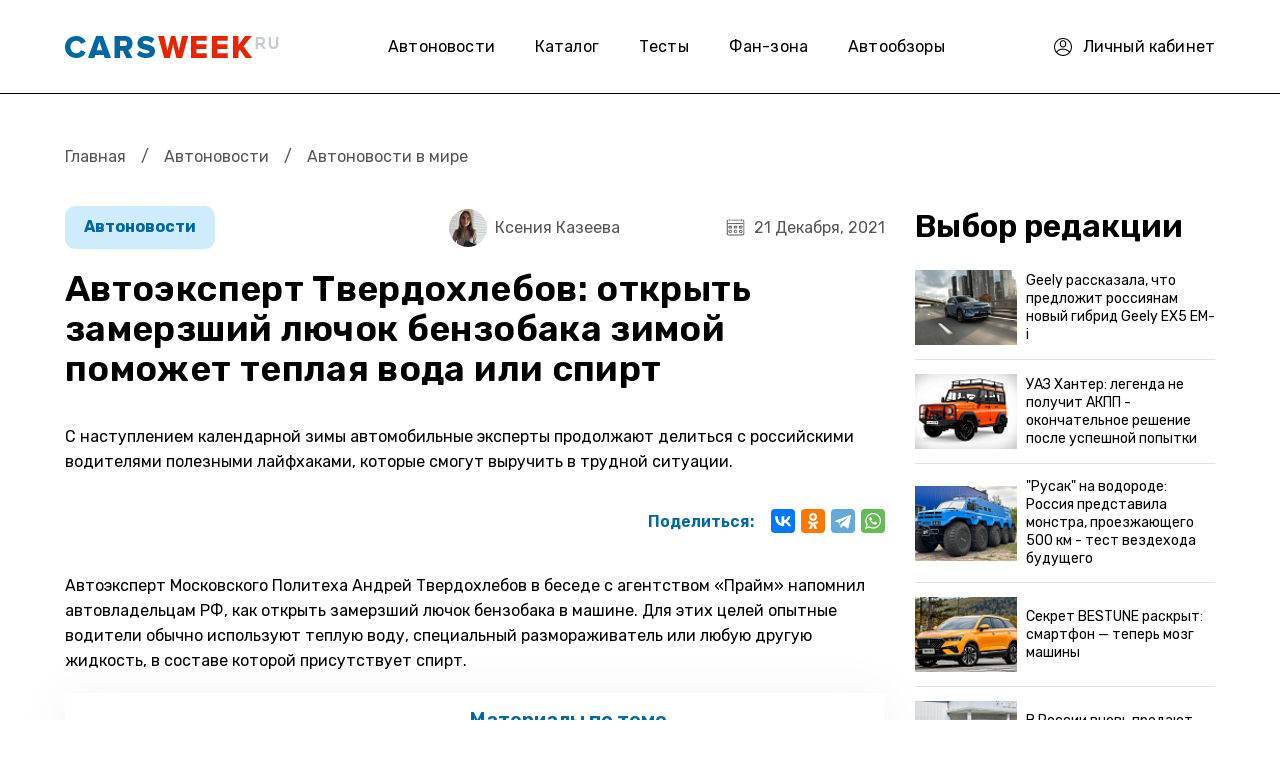

--- FILE ---
content_type: text/html; charset=utf-8
request_url: https://carsweek.ru/news/News_in_the_world/1251527/
body_size: 14970
content:
<!DOCTYPE html>
<html lang="ru">
	<head>
		<title>Автоэксперт Твердохлебов: открыть замерзший лючок бензобака зимой поможет теплая вода или спирт</title>
		<meta charset="utf-8" />
		<meta name="SKYPE_TOOLBAR" content="SKYPE_TOOLBAR_PARSER_COMPATIBLE" />
		<meta name="viewport" content="width=device-width" />
		<link rel="apple-touch-icon" sizes="180x180" href="/apple-touch-icon.png">
		<link rel="icon" type="image/png" sizes="32x32" href="/favicon-32x32.png">
		<link rel="icon" type="image/png" sizes="16x16" href="/favicon-16x16.png">
		<link rel="mask-icon" href="/safari-pinned-tab.svg" color="#5bbad5">
		<meta name="msapplication-TileColor" content="#da532c">
		<meta name="theme-color" content="#ffffff">
				 
        <link href="https://fonts.googleapis.com/css2?family=Rubik:ital,wght@0,300..900;1,300..900&display=swap" rel="preload" as="style" onload="this.onload=null;this.rel='stylesheet'" media="all" />
        <noscript><link rel="stylesheet" href="https://fonts.googleapis.com/css2?family=Rubik:ital,wght@0,300..900;1,300..900&display=swap" media="all" /></noscript>
								        		        
						                																										 
		<meta name="description" content="Автоэксперт Твердохлебов: открыть замерзший лючок бензобака поможет теплая вода или спирт" />
 
		



<link href="/bitrix/cache/css/s1/carsweek/page_c732939362dbd26db58d0f8bf29bb14c/page_c732939362dbd26db58d0f8bf29bb14c_v1.css?17624298412182" type="text/css"  rel="stylesheet" />
<link href="/bitrix/cache/css/s1/carsweek/template_14ed7efd50eb2b8af4e52bb5de37a7a9/template_14ed7efd50eb2b8af4e52bb5de37a7a9_v1.css?1762429841275111" type="text/css"  data-template-style="true" rel="stylesheet" />

 
		







<!-- dev2fun module opengraph -->
<meta property="og:title" content="Автоэксперт Твердохлебов: открыть замерзший лючок бензобака зимой поможет теплая вода или спирт"/>
<meta property="og:description" content="Автоэксперт Твердохлебов: открыть замерзший лючок бензобака поможет теплая вода или спирт"/>
<meta property="og:url" content="https://carsweek.ru/news/News_in_the_world/1251527/"/>
<meta property="og:type" content="website"/>
<meta property="og:site_name" content="carsweek.ru"/>
<!-- /dev2fun module opengraph -->



 
				<link rel='canonical' href='https://carsweek.ru/news/News_in_the_world/1251527/'>		<link rel='amphtml' href='https://carsweek.ru/news/News_in_the_world/1251527/?amp=yes'>		
				
		<!-- Yandex.RTB -->
			</head>

	<body>
		
				 
		 
        <div id="panel"></div>
        <div class="header">
            <div class="container">
                <div class="h_row">
                    <div class="h_logo"><a href="/"><img src="/local/templates/carsweek/img/logo.png" alt="carsweek.ru" /></a></div>
                    <div class="h_nav">
                        <!--'start_frame_cache_LkGdQn'--><ul class="top_menu">


	
	
					<li><a href="/news/" class="root-item-selected active">Автоновости</a>
				<ul>
		
	
	

	
	
		
							<li><a href="/news/" >Все автоновости </a></li>
			
		
	
	

	
	
		
							<li><a href="/news/supercars/" >Суперкары</a></li>
			
		
	
	

	
	
		
							<li><a href="/news/tuning/" >Тюнинг авто</a></li>
			
		
	
	

	
	
		
							<li><a href="/news/autosport/" >Автоспорт</a></li>
			
		
	
	

	
	
		
							<li><a href="/news/moto/" >Мото</a></li>
			
		
	
	

	
	
		
							<li><a href="/news/law/" >Закон</a></li>
			
		
	
	

	
	
		
							<li><a href="/news/avtonovinki/" > Автоновинки</a></li>
			
		
	
	

	
	
		
							<li><a href="/news/dtp/" >Дтп</a></li>
			
		
	
	

			</ul></li>	
	
		
							<li><a href="/catalogue/" class="root-item">Каталог</a></li>
			
		
	
	

	
	
		
							<li><a href="/test-drive/" class="root-item">Тесты</a></li>
			
		
	
	

	
	
		
							<li><a href="/fan-zona/" class="root-item">Фан-зона</a></li>
			
		
	
	

	
	
					<li><a href="/day_reviews/" class="root-item">Автообзоры</a>
				<ul>
		
	
	

	
	
		
							<li><a href="/sovety/" >Советы</a></li>
			
		
	
	

	
	
		
							<li><a href="/test-drive/" >Тест-драйв</a></li>
			
		
	
	

	
	
		
							<li><a href="/second-hands/" >Вторые руки</a></li>
			
		
	
	

	
	
		
							<li><a href="/car-repair/" >Ремонт авто</a></li>
			
		
	
	

	
	
		
							<li><a href="/auto-right/" >Авто право</a></li>
			
		
	
	

	
	
		
							<li><a href="/articles/" >Статьи</a></li>
			
		
	
	

	</ul></li>
</ul>
<div class="menu-clear-left"></div>
<!--'end_frame_cache_LkGdQn'-->                    </div>
                    <div class="h_personal">
                                                    <a href="/personal/profile/">
                                <i>
                                    <svg width="18" height="18" viewBox="0 0 18 18" fill="none" xmlns="http://www.w3.org/2000/svg">
                                        <path d="M18 9C18 4.0258 13.9747 0 9 0C4.0258 0 0 4.02525 0 9C0 13.9301 3.99161 18 9 18C13.9878 18 18 13.9528 18 9ZM9 1.05469C13.3811 1.05469 16.9453 4.61893 16.9453 9C16.9453 10.6026 16.4686 12.1431 15.5847 13.4478C12.035 9.62952 5.97148 9.62265 2.41534 13.4478C1.53136 12.1431 1.05469 10.6026 1.05469 9C1.05469 4.61893 4.61893 1.05469 9 1.05469ZM3.07315 14.291C6.22925 10.7509 11.7716 10.7518 14.9267 14.291C11.76 17.8338 6.2412 17.8349 3.07315 14.291Z" fill="black"/>
                                        <path d="M9 9.52734C10.7446 9.52734 12.1641 8.10791 12.1641 6.36328V5.30859C12.1641 3.56396 10.7446 2.14453 9 2.14453C7.25537 2.14453 5.83594 3.56396 5.83594 5.30859V6.36328C5.83594 8.10791 7.25537 9.52734 9 9.52734ZM6.89062 5.30859C6.89062 4.14542 7.83682 3.19922 9 3.19922C10.1632 3.19922 11.1094 4.14542 11.1094 5.30859V6.36328C11.1094 7.52646 10.1632 8.47266 9 8.47266C7.83682 8.47266 6.89062 7.52646 6.89062 6.36328V5.30859Z" fill="black"/>
                                    </svg>
                                </i>
                                <span>Личный кабинет</span>
                            </a>
                                            </div>
                    <div class="h_mob_btn_menu">
                        <svg width="19" height="19" viewBox="0 0 19 19" fill="none" xmlns="http://www.w3.org/2000/svg">
                            <path d="M18.05 16.15H0.95C0.425606 16.15 0 16.5756 0 17.1C0 17.6244 0.425606 18.05 0.95 18.05H18.05C18.5744 18.05 19 17.6244 19 17.0999C19 16.5756 18.5744 16.15 18.05 16.15ZM0.95 2.84997H18.05C18.5744 2.84997 19 2.42439 19 1.89997C19 1.37554 18.5744 0.949966 18.05 0.949966H0.95C0.425606 0.949997 0 1.37557 0 1.9C0 2.42439 0.425606 2.84997 0.95 2.84997ZM18.05 8.54997H0.95C0.425606 8.54997 0 8.97557 0 9.5C0 10.0244 0.425606 10.45 0.95 10.45H18.05C18.5744 10.45 19 10.0244 19 9.5C19 8.9756 18.5744 8.54997 18.05 8.54997Z" fill="black"/>
                        </svg>
                    </div>
                    <div class="h_mob_bg_menu"></div>
                </div>
            </div>
        </div>
        <div class="page">
            <div class="container">
                                                    <div class="breadcrums"><a href="/" title="Главная">Главная</a> <span class="razd">/</span> <a href="/news/" title="Автоновости">Автоновости</a> <span class="razd">/</span> <span>Автоновости в мире</span></div>                <div class="page_row">
    <div class="page_left">
                <div class="news_detail">
                                            	

        <meta property="yandex_recommendations_title" content="Автоэксперт Твердохлебов: открыть замерзший лючок бензобака зимой поможет теплая вода или спирт"/>
        <meta property="yandex_recommendations_image" content="https://carsweek.ru/">
        <meta property="article:published_time" content="2021-12-21"/>


        <div itemscope itemtype="http://schema.org/NewsArticle" class="boxnews start-boxnews"  data-id="1251527" data-href="/news/News_in_the_world/1251527/">

            <!-- Ссылка на статью -->
            <meta itemscope itemprop="mainEntityOfPage" itemType="https://schema.org/WebPage" itemid="/news/News_in_the_world/1251527/"/>

            <!-- Данные о сайте: лого, телефон, адрес, название -->
            <div itemprop="publisher" itemscope itemtype="https://schema.org/Organization">

                <div itemprop="logo" itemscope itemtype="https://schema.org/ImageObject">
                    <meta itemprop="image" src="https://carsweek.ru/apple-touch-icon.png"/>
                    <span itemprop="url" content="https://carsweek.ru/upload/adwex.minified/webp/1e7/90/1e7ee0868bd6596e6470aa1f406e5645.webp" />
                    <meta itemprop="width" content="250" />
                    <meta itemprop="height" content="60" />
                    <meta itemprop="name" content="Carsweek" />
                </div>
                <meta itemprop="name" content="Carsweek">
                <meta itemprop="address" content="Россия">
                <meta itemprop="url" content="https://carsweek.ru/">
                <meta itemprop="telephone" content="-">
            </div>
            <!-- Дата публикации статьи -->
            <meta itemprop="datePublished" content="2021-12-21T09:17:36+0300"/>

            <!-- Дата последнего изменения статьи -->
            <meta itemprop="dateModified" content="2025-06-16T05:56:16+0300"/>

            <!-- Автор статьи -->
            <span itemprop="author" itemscope itemtype="https://schema.org/Person">
                <meta itemprop="name" content="Ксения Казеева">
            </span>

            <!-- Тело статьи -->
            <div itemprop="articleBody">

                <!-- Главное изображение статьи -->
                <div itemprop="image" itemscope itemtype="https://schema.org/ImageObject" rel="nofollow">
                    <span itemprop="url" content="https://carsweek.ru">
                    <span itemprop="image" content="https://carsweek.ru">
                    <meta itemprop="width" content="">
                    <meta itemprop="height" content=""> </span></span>
                </div>



                <div class="news_detail_top">
                    <div class="news_detail_cat">
                                                    <a href="/news/">
                            Автоновости</a>
                            <meta property="yandex_recommendations_category" content="Автоновости"/>
                                            </div>
                    <div class="news_detail_date"><i><img src="/local/templates/carsweek/img/ico_date.svg" alt="" /></i>21 Декабря, 2021</div>
                                                                        <div class="news_detail_autor hide_mob">
                                <a href="/avtory/kseniya-kazeeva/">
                                                                            <img src="/upload/resize_cache/iblock/ecd/48_48_2/ecd745ed7eea887ff4082b00f99dfbf7.jpg" alt="Ксения">
                                                                        <span>Ксения Казеева</span>
                                </a>
                            </div>
                             
                                    </div>
                <h1 class="news_detail_title" itemprop="headline">Автоэксперт Твердохлебов: открыть замерзший лючок бензобака зимой поможет теплая вода или спирт</h1>
                <div class="news_detail_desc"></div>
                                    <div class="news_detail_preview">С наступлением календарной зимы автомобильные эксперты продолжают делиться с российскими водителями полезными лайфхаками, которые смогут выручить в трудной ситуации. </div>
                                <div class="news_detail_share">
                    <span>Поделиться:</span>
                                        <div class="ya-share2" data-curtain data-services="vkontakte,odnoklassniki,telegram,whatsapp"></div>
                </div>

                
                <div class="news_detail_marketing">
                    <!-- Yandex.RTB R-A-149162-9 -->
                    <div id="yandex_rtb_R-A-149162-9"></div>
                                    </div>

                <div class="news_detail_text">
                                                                                                                        Автоэксперт Московского Политеха Андрей Твердохлебов в беседе с агентством «Прайм» напомнил автовладельцам РФ, как открыть замерзший лючок бензобака в машине. Для этих целей опытные водители обычно используют теплую воду, специальный размораживатель или любую другую жидкость, в составе которой присутствует спирт. <div class="basic-news2 list-news2 list-news3">
                            <a href="/news/world_news/1251502/">
                                <img src="" alt="Автоэксперт Субботин дал гражданам в РФ советы по подготовке автомашины к сильным морозам">
                            </a>
                            <div class="h4"><a href="/news/world_news/1251502/">Автоэксперт Субботин дал гражданам в РФ советы по подготовке автомашины к сильным морозам</a></div> 
                        </div>
                        <br><br>
 Это довольно обширный список, поэтому велика вероятность, что какой-то один вариант окажется под рукой в нужный момент. На той же заправке всегда можно купить горячий чай или кофе. <br>
 <br>
 Чтобы предотвратить примерзание лючка, сразу после мойки следует обработать его элементы (тросик, петли и замок) особой смазкой на основе силикона или универсальной смазкой WD-40. Ещё один полезный совет – сразу после мойки не захлопывать лючок, а дать ему высохнуть. <br>
                        <div class="news_detail_marketing">
                            <!-- Yandex.RTB R-A-149162-37 -->
                            <div id="yandex_rtb_R-A-149162-37" style="height: 300px;"></div>
                                                    </div>

                    
 <br>
<div class="prenews">
	 А вот пользоваться отверткой или ключами, чтобы открыть примёрзшую крышку, - плохая идея. Также не стоит использовать зажигалку, особенно на территории АЗС.
</div>
 <br>
<img width="1200" src="/upload/2021/Декабрь/21/LK_002.jpg" height="676"><br>
 <br>
 Ранее наш портал рассказывал, <a href="/news/News_in_the_world/1251478/">при какой температуре&nbsp;можно мыть автомобиль зимой</a> и где это лучше делать.&nbsp;<br><br>
                                    </div>

                <div class="news_detail_marketing">
                    <!-- Yandex.RTB R-A-149162-12 -->
                    <div id="yandex_rtb_R-A-149162-12" style="height: 300px;"></div>
                                    </div>

                <div class="news_detail_bottom">
                                                                        <div class="news_detail_autor mob">
                                <a href="/avtory/kseniya-kazeeva/">
                                                                            <img src="/upload/resize_cache/iblock/ecd/48_48_2/ecd745ed7eea887ff4082b00f99dfbf7.jpg" alt="Ксения">
                                                                        <span>Ксения Казеева</span>
                                </a>
                            </div>
                             
                                        <div class="news_detail_bottom_row">
                        <div class="news_detail_bottom_tags">
                                                         <a href="/news/search/?q=%D0%90%D0%B2%D1%82%D0%BE%D1%8D%D0%BA%D1%81%D0%BF%D0%B5%D1%80%D1%82+%D0%A2%D0%B2%D0%B5%D1%80%D0%B4%D0%BE%D1%85%D0%BB%D0%B5%D0%B1%D0%BE%D0%B2%3A+%D0%BE%D1%82%D0%BA%D1%80%D1%8B%D1%82%D1%8C+%D0%B7%D0%B0%D0%BC%D0%B5%D1%80%D0%B7%D1%88%D0%B8%D0%B9+%D0%BB%D1%8E%D1%87%D0%BE%D0%BA+%D0%B1%D0%B5%D0%BD%D0%B7%D0%BE%D0%B1%D0%B0%D0%BA%D0%B0+%D0%B7%D0%B8%D0%BC%D0%BE%D0%B9+%D0%BF%D0%BE%D0%BC%D0%BE%D0%B6%D0%B5%D1%82+%D1%82%D0%B5%D0%BF%D0%BB%D0%B0%D1%8F+%D0%B2%D0%BE%D0%B4%D0%B0+%D0%B8%D0%BB%D0%B8+%D1%81%D0%BF%D0%B8%D1%80%D1%82&tag=y">Автоэксперт Твердохлебов: открыть замерзший лючок бензобака зимой поможет теплая вода или спирт</a>                                                     </div>
                                <!-- Yandex.RTB R-A-149162-35 -->

			<div style="display: none;" id="overlay">

			<div style="display: none;" id="modal-login" class="modal_content login_modal">

					
	
	<div class="title_modal">Войдите для комментирования</div>
	<form method="post" target="_top" class="form-auth login_form" action="/news/News_in_the_world/1251527/?login=yes">
		<span class="mail_login">C помощью почты</span>
		<span class="modal-er"></span>
					<input type="hidden" name="backurl" value="/news/News_in_the_world/1251527/" />
			
						<input type="hidden" name="AUTH_FORM" value="Y" />
		<input type="hidden" name="TYPE" value="AUTH" />
		<fieldset>
				<div class="form_group">
					<input type="text" name="USER_LOGIN" value="" onfocus="javascript:if(this.value == '') this.value = ''" onblur="javascript:if(this.value == '') { this.value = '';}" placeholder="Логин"/>
				</div>

				<div class="form_group">
					<input tabindex="2" type="password" id="password-input" name="USER_PASSWORD" class="type-text2" value="Пароль" onfocus="javascript:if(this.value == 'Пароль') this.value = ''" onblur="javascript:if(this.value == '') { this.value = 'Пароль';}" /> 
					<a href="#" class="password-control"></a>
				</div>
				
				
				
				

		
					<div class="ss_auth">
						<p class="social-login-title"><span class="fs-14">Вход через</span></p>
												<font color="#FF0000">'ulogin:auth' is not a component</font>						<div style="display:none">
						  						</div>
					</div>
					<div class="form_bottom_login">
					<div>

					</div>

					<div>
						<a href="/personal/?forgot_password=yes" class="forg_pass">Забыли пароль?</a>
					</div>
				</div>
				<div class="login_button">

					<input class="login_submit" type="submit" value="Войти">
					<a href="#" class="register_link">Регистрация</a>

				</div>
				<div class="login_modal_text_bottom">
					Нажимая кнопку входа, вы принимаете условия
					<br>
					<a href="#">«пользовательского соглашения»</a>
				</div>
		</form>


				<div class="close_modal"></div>
			</div>

			<div style="display: none;" id="form_register" class="modal_content register_modal">
				<div class="bx-auth-reg">


        <div class="title_modal">Регистрация</div>

        <form action="#" method="POST" class="form_register" action="/news/News_in_the_world/1251527/" name="regform" enctype="multipart/form-data">
			<span class="modal-er"></span>
            <div class="form_group">
                <input type="text" name="REGISTER[NAME]" placeholder="Имя">
            </div>
            <div class="form_group">
                <input type="text" name="REGISTER[LOGIN]" placeholder="Логин">
            </div>
            <div class="form_group">
                <input type="password" id="password-input_reg" placeholder="Пароль" name="REGISTER[PASSWORD]">
                <a href="#" class="password-control_reg"></a>
            </div>
            <div class="form_group">
                <input type="password" id="password-input_confim_reg" placeholder="Подтвердите пароль" name="REGISTER[CONFIRM_PASSWORD]">
                <a href="#" class="password-control_confim_reg"></a>
            </div>
            <div class="form_group">
                <input type="text" name="REGISTER[EMAIL]" placeholder="Email">
            </div>
            <div class="login_button">

                <input class="login_submit" type="submit" name="register_submit_button" value="Регистрация">
                <a href="#" class="have_account">У меня есть аккаунт</a>

            </div>

            <div class="login_modal_text_bottom">
                Нажимая кнопку входа, вы принимаете условия
                <br>
                <a href="#">«пользовательского соглашения»</a>
            </div>
			<input type="hidden" name="backurl" value="" />
			<input type="hidden" name="TYPE" value="REGISTRATION" />
			<input type="hidden" name="register_submit_button" value="Регистрация" />
        </form>
        <div class="close_modal"></div>
		






</div>
			</div>
		</div>
		
                                                                        </div>
                        </div>


                    </div>
                </div>
                                <div class="news_detail_more">
                    <div class="b_title">
                        <span>Почитать еще</span>
                    </div>
                    <div class="news_detail_more_block">
                        <!-- Yandex.RTB C-A-149162-34 -->
                                            </div>
                </div>
                                                        <div class="news_detail_list">
                    <span class="block_big_news new-scrol boxnews" data-id="1251527" data-href="/news/News_in_the_world/1251527/"></span>
                </div>
                    </div>
    </div>
    <div class="page_sidebar sidebar_detail">
                <div id="yandex_rtb_R-A-149162-20"></div>
			<div class="page_sidebar_redaction">
        <div class="page_sidebar_redaction_title">Выбор редакции</div>
        <div class="page_sidebar_redaction_list">
			                <div class="page_sidebar_redaction_item">
                    <a href="/news/News_in_the_world/1292248/">
                        	
                        <img src="/upload/resize_cache/iblock/a1c/108_72_2/ypd65iv0j5mxoj2pjv81h3vmevfsjbfy.jpg" alt="Geely рассказала, что предложит россиянам новый гибрид Geely EX5 EM-i">
                        <span>Geely рассказала, что предложит россиянам новый гибрид Geely EX5 EM-i</span>
                    </a>
                </div>
			                <div class="page_sidebar_redaction_item">
                    <a href="/news/News_in_the_world/1292165/">
                        	
                        <img src="/upload/resize_cache/iblock/895/108_72_2/y5cjnamg4i8k4fcgimdjnlqhzlazfjor.jpg" alt="УАЗ Хантер: легенда не получит АКПП - окончательное решение после успешной попытки">
                        <span>УАЗ Хантер: легенда не получит АКПП - окончательное решение после успешной попытки</span>
                    </a>
                </div>
			                <div class="page_sidebar_redaction_item">
                    <a href="/news/News_in_the_world/1292115/">
                        	
                        <img src="/upload/resize_cache/iblock/302/108_72_2/m03r42503uzgzmxib5hyf5c620z0ug0i.jpg" alt="&quot;Русак&quot; на водороде: Россия представила монстра, проезжающего 500 км - тест вездехода будущего">
                        <span>&quot;Русак&quot; на водороде: Россия представила монстра, проезжающего 500 км - тест вездехода будущего</span>
                    </a>
                </div>
			                <div class="page_sidebar_redaction_item">
                    <a href="/news/News_in_the_world/1292083/">
                        	
                        <img src="/upload/resize_cache/iblock/eae/108_72_2/5thrc5lp97ylg612llh0757q8bx22cmy.jpg" alt="Секрет BESTUNE раскрыт: смартфон — теперь мозг машины">
                        <span>Секрет BESTUNE раскрыт: смартфон — теперь мозг машины</span>
                    </a>
                </div>
			                <div class="page_sidebar_redaction_item">
                    <a href="/news/News_in_the_world/1292004/">
                        	
                        <img src="/upload/resize_cache/iblock/4c3/108_72_2/uuxec73vsmx04cl2t5ed7u9gy80vvwsd.jpg" alt="В России вновь продают новые Mazda 3: сколько они стоят ">
                        <span>В России вновь продают новые Mazda 3: сколько они стоят </span>
                    </a>
                </div>
					</div>
	</div>
        


<!--'start_frame_cache_3JiYAU'--><div class="extra">
	<!-- Yandex.RTB R-A-149162-11 -->
	<div id="yandex_rtb_R-A-149162-11"></div>
	<!-- прямоугольник -->
	<div id="fixblock">
		<!-- Yandex.RTB R-A-149162-7 -->
		<div id="yandex_rtb_R-A-149162-7"></div>
	</div>
</div>
<!-- /.extra -->
    </div>
</div>

 <!--'end_frame_cache_3JiYAU'-->
        </div>
    </div>
   
            <div class="footer">
            <div class="container">
                <div class="f_top">
                    <div class="f_item">
                        <div class="f_logo"><a href="/"><img src="/local/templates/carsweek/img/logo.png" alt="carsweek.ru" /></a></div>
                        <div class="f_copyright">© 2007-2025.</div>
                    </div>
                    <div class="f_menu">
                        <ul>
                            <li><a href="/news/">Автоновости</a></li>
                            <li><a href="/catalogue/">Каталог</a></li>
                            <li><a href="/about/">О проекте</a></li>
                        </ul>
                        <ul>
                            <li><a href="/photo/">Фото</a></li>
                            <li><a href="/photo/198/">Автоприколы</a></li>
                            <li><a href="/autosalon/">Автосалоны</a></li>
                            <li><a href="/autoservice/map-all/">Автосервисы</a></li>
                        </ul>
                        <ul>
                            <li><a href="/test-drive/">Тест драйв</a></li>
                            <li><a href="/news/supercars/">Суперкары</a></li>
                            <li><a href="/news/tuning/">Тюнинг</a></li>
                                                            <li><a href="/register/">Регистрация для автосалонов</a></li>
                                                    </ul>
                    </div>
                    <div class="f_social">
                        <div class="f_social_title">Мы с соц сетях</div>
                        <div class="f_social_list">
                            <a href="https://twitter.com/CarsWeek1" rel="nofollow" target="_blank"><img class="lazy" data-src="/local/templates/carsweek/img/soc01.svg" alt="" /></a>
                            <a href="https://vk.com/carsweekru" rel="nofollow" target="_blank"><img class="lazy" data-src="/local/templates/carsweek/img/soc02.svg" alt="" /></a>
                            <a href="https://zen.yandex.ru/carsweek.ru" rel="nofollow" target="_blank"><img class="lazy" data-src="/local/templates/carsweek/img/soc03.svg" alt="" /></a>
                        </div>
                    </div>
                </div>
                <div class="f_bottom">
                    Сетевое издание «CarsWeek» зарегистрировано в Федеральной службе по надзору в сфере связи, информационных технологий и массовых коммуникаций (Роскомнадзор) 25 апреля 2017 года. <br>
                    Свидетельство о регистрации ЭЛ № ФС77-69477. Учредитель: Богачков Сергей Григорьевич. Главный редактор: С. Г. Богачков. <br>
                    Электронная почта редакции: <a href="mailto:bogachs@yandex.ru">bogachs@yandex.ru</a>. Телефон редакции: <a href="tel:+7-915-979-14-25">+7-915-979-14-25</a>. <br>
                    Использование материалов сайта разрешается только с установкой активной гиперссылки на CarsWeek.ru. 16+
                </div>
            </div>
        </div>
		<nav id="menu" style="display: none;">
			<ul>
					<li id="bx_1847241719_1969">
										<a href="/news/">
						Автоновости											</a>
<div id="bx_incl_area_4_1"></div>				
		<ul>
						<li id="bx_1847241719_19148">
										<a href="/news/">
						Все автоновости 											</a>
<div id="bx_incl_area_4_2"></div>				</li>
						<li id="bx_1847241719_19153">
										<a href="/news/supercars/">
						Суперкары											</a>
<div id="bx_incl_area_4_3"></div>				</li>
						<li id="bx_1847241719_19154">
										<a href="/news/tuning/">
						Тюнинг авто											</a>
<div id="bx_incl_area_4_4"></div>				</li>
						<li id="bx_1847241719_19150">
										<a href="/news/autosport/">
						Автоспорт											</a>
<div id="bx_incl_area_4_5"></div>				</li>
						<li id="bx_1847241719_19151">
										<a href="/news/moto/">
						Мото											</a>
<div id="bx_incl_area_4_6"></div>				</li>
						<li id="bx_1847241719_19152">
										<a href="/news/law/">
						Закон											</a>
<div id="bx_incl_area_4_7"></div>				</li>
						<li id="bx_1847241719_76308">
										<a href="/news/avtonovinki/">
						 Автоновинки											</a>
<div id="bx_incl_area_4_8"></div>				</li>
						<li id="bx_1847241719_19149">
										<a href="/news/dtp/">
						Дтп											</a>
<div id="bx_incl_area_4_9"></div>				</li>
		</ul>
	</li>
					<li id="bx_1847241719_19159">
										<a href="/catalogue/">
						Каталог											</a>
<div id="bx_incl_area_4_10"></div>				</li>
					<li id="bx_1847241719_76306">
										<a href="/test-drive/">
						Тесты											</a>
<div id="bx_incl_area_4_11"></div>				</li>
					<li id="bx_1847241719_79118">
										<a href="/fan-zona/">
						Фан-зона											</a>
<div id="bx_incl_area_4_12"></div>				</li>
					<li id="bx_1847241719_1970">
										<a href="/day_reviews/">
						Автообзоры											</a>
<div id="bx_incl_area_4_13"></div>				
		<ul>
						<li id="bx_1847241719_76305">
										<a href="/sovety/">
						Советы											</a>
<div id="bx_incl_area_4_14"></div>				</li>
						<li id="bx_1847241719_19155">
										<a href="/test-drive/">
						Тест-драйв											</a>
<div id="bx_incl_area_4_15"></div>				</li>
						<li id="bx_1847241719_19160">
										<a href="/second-hands/">
						Вторые руки											</a>
<div id="bx_incl_area_4_16"></div>				</li>
						<li id="bx_1847241719_19161">
										<a href="/car-repair/">
						Ремонт авто											</a>
<div id="bx_incl_area_4_17"></div>				</li>
						<li id="bx_1847241719_19162">
										<a href="/auto-right/">
						Авто право											</a>
<div id="bx_incl_area_4_18"></div>				</li>
						<li id="bx_1847241719_19165">
										<a href="/articles/">
						Статьи											</a>
<div id="bx_incl_area_4_19"></div>				</li>
		</ul>
	</li>
</ul>
<div style="clear: both;"></div>		</nav>
    	
        
	
    	<script>if(!window.BX)window.BX={};if(!window.BX.message)window.BX.message=function(mess){if(typeof mess==='object'){for(let i in mess) {BX.message[i]=mess[i];} return true;}};</script>
<script>(window.BX||top.BX).message({"JS_CORE_LOADING":"Загрузка...","JS_CORE_NO_DATA":"- Нет данных -","JS_CORE_WINDOW_CLOSE":"Закрыть","JS_CORE_WINDOW_EXPAND":"Развернуть","JS_CORE_WINDOW_NARROW":"Свернуть в окно","JS_CORE_WINDOW_SAVE":"Сохранить","JS_CORE_WINDOW_CANCEL":"Отменить","JS_CORE_WINDOW_CONTINUE":"Продолжить","JS_CORE_H":"ч","JS_CORE_M":"м","JS_CORE_S":"с","JSADM_AI_HIDE_EXTRA":"Скрыть лишние","JSADM_AI_ALL_NOTIF":"Показать все","JSADM_AUTH_REQ":"Требуется авторизация!","JS_CORE_WINDOW_AUTH":"Войти","JS_CORE_IMAGE_FULL":"Полный размер"});</script><script>BX.Runtime.registerExtension({"name":"main.core","namespace":"BX","loaded":true});</script>
<script>
</script>
<script>BX.Runtime.registerExtension({"name":"ui.dexie","namespace":"BX.DexieExport","loaded":true});</script>
<script>BX.Runtime.registerExtension({"name":"ls","namespace":"window","loaded":true});</script>
<script>BX.Runtime.registerExtension({"name":"fx","namespace":"window","loaded":true});</script>
<script>BX.Runtime.registerExtension({"name":"fc","namespace":"window","loaded":true});</script>
<script>BX.Runtime.registerExtension({"name":"ui.design-tokens","namespace":"window","loaded":true});</script>
<script>BX.Runtime.registerExtension({"name":"main.pageobject","namespace":"window","loaded":true});</script>
<script>(window.BX||top.BX).message({"JS_CORE_LOADING":"Загрузка...","JS_CORE_NO_DATA":"- Нет данных -","JS_CORE_WINDOW_CLOSE":"Закрыть","JS_CORE_WINDOW_EXPAND":"Развернуть","JS_CORE_WINDOW_NARROW":"Свернуть в окно","JS_CORE_WINDOW_SAVE":"Сохранить","JS_CORE_WINDOW_CANCEL":"Отменить","JS_CORE_WINDOW_CONTINUE":"Продолжить","JS_CORE_H":"ч","JS_CORE_M":"м","JS_CORE_S":"с","JSADM_AI_HIDE_EXTRA":"Скрыть лишние","JSADM_AI_ALL_NOTIF":"Показать все","JSADM_AUTH_REQ":"Требуется авторизация!","JS_CORE_WINDOW_AUTH":"Войти","JS_CORE_IMAGE_FULL":"Полный размер"});</script>
<script>BX.Runtime.registerExtension({"name":"window","namespace":"window","loaded":true});</script>
<script>(window.BX||top.BX).message({"LANGUAGE_ID":"ru","FORMAT_DATE":"DD.MM.YYYY","FORMAT_DATETIME":"DD.MM.YYYY HH:MI:SS","COOKIE_PREFIX":"BITRIX_SM","SERVER_TZ_OFFSET":"10800","UTF_MODE":"Y","SITE_ID":"s1","SITE_DIR":"\/","USER_ID":"","SERVER_TIME":1763238166,"USER_TZ_OFFSET":-3600,"USER_TZ_AUTO":"Y","bitrix_sessid":"d0ded40e1c3ae70e9c69a8d2e6050ef3"});</script><script src="/bitrix/js/ui/dexie/dist/dexie.bundle.min.js?1753027432102530"></script>


<script></script>
<script></script>
<script src="/push-subscribe/push-init.js"></script>
<script  src="/bitrix/cache/js/s1/carsweek/template_79fbbcf56ce020ef77f06e24ebd19acf/template_79fbbcf56ce020ef77f06e24ebd19acf_v1.js?1762429841260733"></script>
<script  src="/bitrix/cache/js/s1/carsweek/page_83b52cde0c1b9298a49b4820aaa4f7c8/page_83b52cde0c1b9298a49b4820aaa4f7c8_v1.js?17624298417663"></script>

<script src="https://yastatic.net/share2/share.js"></script>
<script async type="text/javascript">
    document.addEventListener('DOMContentLoaded', function () {
        setTimeout(function(){
            s = document.createElement('script');
            s.src = '/sect_inc.js';
            s.async = true;
            document.body.appendChild(s);
        }, 4000);
    });
</script>
<script async type="text/javascript">
    document.addEventListener('DOMContentLoaded', function () {
        setTimeout(function(){
            s = document.createElement('script');
            s.src = '/sect_inc_detail_scripts.js';
            s.async = true;
            document.body.appendChild(s);
        }, 4000);
    });
</script>
<script>if(window.BX)BX.ready(function() {(new BX.CMenuOpener({"parent":"bx_incl_area_4_1","id":"comp_4_1","component_id":"751005976319c257aa6ab3b7fa9e9103","HINT":{"TITLE":"Список новостей","TEXT":"(компонент bitrix:news.list)\u003Cbr \/\u003EСписок новостей из одного информационного блока."},"menu":[{"ICONCLASS":"bx-context-toolbar-settings-icon","TITLE":"","TEXT":"Редактировать параметры компонента","ONCLICK":"(new BX.CDialog({\u0027content_url\u0027:\u0027\/bitrix\/admin\/component_props.php?component_name=bitrix%3Anews.list\u0026component_template=maincustomsubmenu\u0026template_id=carsweek\u0026lang=ru\u0026src_path=%2Flocal%2Ftemplates%2Fcarsweek%2Fcomponents%2Fbitrix%2Fcatalog.section.list%2FmainCustomMenu2%2Ftemplate.php\u0026src_line=190\u0026src_page=%2Fnews%2FNews_in_the_world%2F1292137%2F\u0026src_site=s1\u0026siteTemplateId=carsweek\u0027,\u0027width\u0027:\u0027\u0027,\u0027height\u0027:\u0027\u0027,\u0027min_width\u0027:\u0027450\u0027})).Show()","DEFAULT":true,"TYPE":"components2_props"},{"ICONCLASS":"bx-context-toolbar-create-icon","TITLE":"","TEXT":"Добавить элемент","ONCLICK":"(new BX.CAdminDialog({\u0027content_url\u0027:\u0027\/bitrix\/admin\/iblock_element_edit.php?IBLOCK_ID=45\u0026type=t_menu\u0026lang=ru\u0026force_catalog=\u0026filter_section=1969\u0026IBLOCK_SECTION_ID=1969\u0026bxpublic=Y\u0026from_module=iblock\u0026return_url=%2Fnews%2FNews_in_the_world%2F1292137%2F%3Fbitrix_include_areas%3DY%26clear_cache%3DY\u0026siteTemplateId=carsweek\u0027,\u0027width\u0027:\u0027800\u0027,\u0027height\u0027:\u0027458\u0027})).Show()","IMAGE":"\/bitrix\/images\/iblock\/icons\/new_element.gif"},{"TYPE":"components2_submenu","TEXT":"components2_submenu","ICON":"parameters-2","MENU":[{"ICONCLASS":"bx-context-toolbar-settings-icon","TITLE":"","TEXT":"Редактировать параметры компонента","ONCLICK":"(new BX.CDialog({\u0027content_url\u0027:\u0027\/bitrix\/admin\/component_props.php?component_name=bitrix%3Anews.list\u0026component_template=maincustomsubmenu\u0026template_id=carsweek\u0026lang=ru\u0026src_path=%2Flocal%2Ftemplates%2Fcarsweek%2Fcomponents%2Fbitrix%2Fcatalog.section.list%2FmainCustomMenu2%2Ftemplate.php\u0026src_line=190\u0026src_page=%2Fnews%2FNews_in_the_world%2F1292137%2F\u0026src_site=s1\u0026siteTemplateId=carsweek\u0027,\u0027width\u0027:\u0027\u0027,\u0027height\u0027:\u0027\u0027,\u0027min_width\u0027:\u0027450\u0027})).Show()","DEFAULT":true,"TYPE":"components2_props"},{"TEXT":"Список новостей (bitrix:news.list)","ICON":"parameters-2","MENU":[{"ICONCLASS":"copy-2","TITLE":"","TEXT":"Копировать шаблон компонента","ONCLICK":"(new BX.CDialog({\u0027content_url\u0027:\u0027\/bitrix\/admin\/template_copy.php?lang=ru\u0026component_name=bitrix%3Anews.list\u0026component_template=maincustomsubmenu\u0026template_id=carsweek\u0026template_site_template=carsweek\u0026src_path=%2Flocal%2Ftemplates%2Fcarsweek%2Fcomponents%2Fbitrix%2Fcatalog.section.list%2FmainCustomMenu2%2Ftemplate.php\u0026src_line=190\u0026src_site=s1\u0026edit_file=template\u0026back_path=%2Fnews%2FNews_in_the_world%2F1292137%2F%3Fbitrix_include_areas%3DY%26clear_cache%3DY\u0026siteTemplateId=carsweek\u0027,\u0027width\u0027:\u0027\u0027,\u0027height\u0027:\u0027\u0027,\u0027min_width\u0027:\u0027450\u0027})).Show()"},{"ICONCLASS":"edit-2","TITLE":"","TEXT":"Редактировать шаблон компонента","ONCLICK":"(new BX.CEditorDialog({\u0027content_url\u0027:\u0027\/bitrix\/admin\/public_file_edit_src.php?site=s1\u0026path=%2Flocal%2Ftemplates%2Fcarsweek%2Fcomponents%2Fbitrix%2Fnews.list%2Fmaincustomsubmenu%2Ftemplate.php\u0026back_url=%2Fnews%2FNews_in_the_world%2F1292137%2F%3Fbitrix_include_areas%3DY%26clear_cache%3DY\u0026lang=ru\u0026siteTemplateId=carsweek\u0027,\u0027width\u0027:\u0027770\u0027,\u0027height\u0027:\u0027470\u0027,\u0027min_width\u0027:\u0027700\u0027,\u0027min_height\u0027:\u0027400\u0027})).Show()"},{"ICONCLASS":"edit-css","TITLE":"","TEXT":"Редактировать CSS-файл шаблона","ONCLICK":"(new BX.CEditorDialog({\u0027content_url\u0027:\u0027\/bitrix\/admin\/public_file_edit_src.php?site=s1\u0026path=%2Flocal%2Ftemplates%2Fcarsweek%2Fcomponents%2Fbitrix%2Fnews.list%2Fmaincustomsubmenu%2Fstyle.css\u0026back_url=%2Fnews%2FNews_in_the_world%2F1292137%2F%3Fbitrix_include_areas%3DY%26clear_cache%3DY\u0026lang=ru\u0026siteTemplateId=carsweek\u0027,\u0027width\u0027:\u0027770\u0027,\u0027height\u0027:\u0027470\u0027,\u0027min_width\u0027:\u0027700\u0027,\u0027min_height\u0027:\u0027400\u0027})).Show()"},{"ICONCLASS":"del-cache","TITLE":"","TEXT":"Обновить кеш компонента","ONCLICK":"jsComponentUtils.ClearCache(\u0027component_name=bitrix%3Anews.list\u0026site_id=s1\u0026sessid=8f1376542ad0e0c6566722680a990080\u0027);"},{"SEPARATOR":"Y"},{"ICONCLASS":"","TITLE":"Временно отключить компонент с сохранением настроек","TEXT":"Отключить компонент","ONCLICK":"jsComponentUtils.EnableComponent(\u0027component_name=bitrix%3Anews.list\u0026lang=ru\u0026src_path=%2Flocal%2Ftemplates%2Fcarsweek%2Fcomponents%2Fbitrix%2Fcatalog.section.list%2FmainCustomMenu2%2Ftemplate.php\u0026src_line=190\u0026src_site=s1\u0026active=N\u0026sessid=8f1376542ad0e0c6566722680a990080\u0027);"}]}]}]})).Show()});</script><script>if(window.BX&&BX.admin)BX.admin.setComponentBorder('bx_incl_area_4_1')</script><script>if(window.BX)BX.ready(function() {(new BX.CMenuOpener({"parent":"bx_incl_area_4_2","id":"comp_4_2","component_id":"751005976319c257aa6ab3b7fa9e9103","HINT":{"TITLE":"Список новостей","TEXT":"(компонент bitrix:news.list)\u003Cbr \/\u003EСписок новостей из одного информационного блока."},"menu":[{"ICONCLASS":"bx-context-toolbar-settings-icon","TITLE":"","TEXT":"Редактировать параметры компонента","ONCLICK":"(new BX.CDialog({\u0027content_url\u0027:\u0027\/bitrix\/admin\/component_props.php?component_name=bitrix%3Anews.list\u0026component_template=maincustomsubmenu\u0026template_id=carsweek\u0026lang=ru\u0026src_path=%2Flocal%2Ftemplates%2Fcarsweek%2Fcomponents%2Fbitrix%2Fcatalog.section.list%2FmainCustomMenu2%2Ftemplate.php\u0026src_line=190\u0026src_page=%2Fnews%2FNews_in_the_world%2F1292137%2F\u0026src_site=s1\u0026siteTemplateId=carsweek\u0027,\u0027width\u0027:\u0027\u0027,\u0027height\u0027:\u0027\u0027,\u0027min_width\u0027:\u0027450\u0027})).Show()","DEFAULT":true,"TYPE":"components2_props"},{"ICONCLASS":"bx-context-toolbar-create-icon","TITLE":"","TEXT":"Добавить элемент","ONCLICK":"(new BX.CAdminDialog({\u0027content_url\u0027:\u0027\/bitrix\/admin\/iblock_element_edit.php?IBLOCK_ID=45\u0026type=t_menu\u0026lang=ru\u0026force_catalog=\u0026filter_section=19148\u0026IBLOCK_SECTION_ID=19148\u0026bxpublic=Y\u0026from_module=iblock\u0026return_url=%2Fnews%2FNews_in_the_world%2F1292137%2F%3Fbitrix_include_areas%3DY%26clear_cache%3DY\u0026siteTemplateId=carsweek\u0027,\u0027width\u0027:\u0027800\u0027,\u0027height\u0027:\u0027458\u0027})).Show()","IMAGE":"\/bitrix\/images\/iblock\/icons\/new_element.gif"},{"TYPE":"components2_submenu","TEXT":"components2_submenu","ICON":"parameters-2","MENU":[{"ICONCLASS":"bx-context-toolbar-settings-icon","TITLE":"","TEXT":"Редактировать параметры компонента","ONCLICK":"(new BX.CDialog({\u0027content_url\u0027:\u0027\/bitrix\/admin\/component_props.php?component_name=bitrix%3Anews.list\u0026component_template=maincustomsubmenu\u0026template_id=carsweek\u0026lang=ru\u0026src_path=%2Flocal%2Ftemplates%2Fcarsweek%2Fcomponents%2Fbitrix%2Fcatalog.section.list%2FmainCustomMenu2%2Ftemplate.php\u0026src_line=190\u0026src_page=%2Fnews%2FNews_in_the_world%2F1292137%2F\u0026src_site=s1\u0026siteTemplateId=carsweek\u0027,\u0027width\u0027:\u0027\u0027,\u0027height\u0027:\u0027\u0027,\u0027min_width\u0027:\u0027450\u0027})).Show()","DEFAULT":true,"TYPE":"components2_props"},{"TEXT":"Список новостей (bitrix:news.list)","ICON":"parameters-2","MENU":[{"ICONCLASS":"copy-2","TITLE":"","TEXT":"Копировать шаблон компонента","ONCLICK":"(new BX.CDialog({\u0027content_url\u0027:\u0027\/bitrix\/admin\/template_copy.php?lang=ru\u0026component_name=bitrix%3Anews.list\u0026component_template=maincustomsubmenu\u0026template_id=carsweek\u0026template_site_template=carsweek\u0026src_path=%2Flocal%2Ftemplates%2Fcarsweek%2Fcomponents%2Fbitrix%2Fcatalog.section.list%2FmainCustomMenu2%2Ftemplate.php\u0026src_line=190\u0026src_site=s1\u0026edit_file=template\u0026back_path=%2Fnews%2FNews_in_the_world%2F1292137%2F%3Fbitrix_include_areas%3DY%26clear_cache%3DY\u0026siteTemplateId=carsweek\u0027,\u0027width\u0027:\u0027\u0027,\u0027height\u0027:\u0027\u0027,\u0027min_width\u0027:\u0027450\u0027})).Show()"},{"ICONCLASS":"edit-2","TITLE":"","TEXT":"Редактировать шаблон компонента","ONCLICK":"(new BX.CEditorDialog({\u0027content_url\u0027:\u0027\/bitrix\/admin\/public_file_edit_src.php?site=s1\u0026path=%2Flocal%2Ftemplates%2Fcarsweek%2Fcomponents%2Fbitrix%2Fnews.list%2Fmaincustomsubmenu%2Ftemplate.php\u0026back_url=%2Fnews%2FNews_in_the_world%2F1292137%2F%3Fbitrix_include_areas%3DY%26clear_cache%3DY\u0026lang=ru\u0026siteTemplateId=carsweek\u0027,\u0027width\u0027:\u0027770\u0027,\u0027height\u0027:\u0027470\u0027,\u0027min_width\u0027:\u0027700\u0027,\u0027min_height\u0027:\u0027400\u0027})).Show()"},{"ICONCLASS":"edit-css","TITLE":"","TEXT":"Редактировать CSS-файл шаблона","ONCLICK":"(new BX.CEditorDialog({\u0027content_url\u0027:\u0027\/bitrix\/admin\/public_file_edit_src.php?site=s1\u0026path=%2Flocal%2Ftemplates%2Fcarsweek%2Fcomponents%2Fbitrix%2Fnews.list%2Fmaincustomsubmenu%2Fstyle.css\u0026back_url=%2Fnews%2FNews_in_the_world%2F1292137%2F%3Fbitrix_include_areas%3DY%26clear_cache%3DY\u0026lang=ru\u0026siteTemplateId=carsweek\u0027,\u0027width\u0027:\u0027770\u0027,\u0027height\u0027:\u0027470\u0027,\u0027min_width\u0027:\u0027700\u0027,\u0027min_height\u0027:\u0027400\u0027})).Show()"},{"ICONCLASS":"del-cache","TITLE":"","TEXT":"Обновить кеш компонента","ONCLICK":"jsComponentUtils.ClearCache(\u0027component_name=bitrix%3Anews.list\u0026site_id=s1\u0026sessid=8f1376542ad0e0c6566722680a990080\u0027);"},{"SEPARATOR":"Y"},{"ICONCLASS":"","TITLE":"Временно отключить компонент с сохранением настроек","TEXT":"Отключить компонент","ONCLICK":"jsComponentUtils.EnableComponent(\u0027component_name=bitrix%3Anews.list\u0026lang=ru\u0026src_path=%2Flocal%2Ftemplates%2Fcarsweek%2Fcomponents%2Fbitrix%2Fcatalog.section.list%2FmainCustomMenu2%2Ftemplate.php\u0026src_line=190\u0026src_site=s1\u0026active=N\u0026sessid=8f1376542ad0e0c6566722680a990080\u0027);"}]}]}]})).Show()});</script><script>if(window.BX&&BX.admin)BX.admin.setComponentBorder('bx_incl_area_4_2')</script><script>if(window.BX)BX.ready(function() {(new BX.CMenuOpener({"parent":"bx_incl_area_4_3","id":"comp_4_3","component_id":"751005976319c257aa6ab3b7fa9e9103","HINT":{"TITLE":"Список новостей","TEXT":"(компонент bitrix:news.list)\u003Cbr \/\u003EСписок новостей из одного информационного блока."},"menu":[{"ICONCLASS":"bx-context-toolbar-settings-icon","TITLE":"","TEXT":"Редактировать параметры компонента","ONCLICK":"(new BX.CDialog({\u0027content_url\u0027:\u0027\/bitrix\/admin\/component_props.php?component_name=bitrix%3Anews.list\u0026component_template=maincustomsubmenu\u0026template_id=carsweek\u0026lang=ru\u0026src_path=%2Flocal%2Ftemplates%2Fcarsweek%2Fcomponents%2Fbitrix%2Fcatalog.section.list%2FmainCustomMenu2%2Ftemplate.php\u0026src_line=190\u0026src_page=%2Fnews%2FNews_in_the_world%2F1292137%2F\u0026src_site=s1\u0026siteTemplateId=carsweek\u0027,\u0027width\u0027:\u0027\u0027,\u0027height\u0027:\u0027\u0027,\u0027min_width\u0027:\u0027450\u0027})).Show()","DEFAULT":true,"TYPE":"components2_props"},{"ICONCLASS":"bx-context-toolbar-create-icon","TITLE":"","TEXT":"Добавить элемент","ONCLICK":"(new BX.CAdminDialog({\u0027content_url\u0027:\u0027\/bitrix\/admin\/iblock_element_edit.php?IBLOCK_ID=45\u0026type=t_menu\u0026lang=ru\u0026force_catalog=\u0026filter_section=19153\u0026IBLOCK_SECTION_ID=19153\u0026bxpublic=Y\u0026from_module=iblock\u0026return_url=%2Fnews%2FNews_in_the_world%2F1292137%2F%3Fbitrix_include_areas%3DY%26clear_cache%3DY\u0026siteTemplateId=carsweek\u0027,\u0027width\u0027:\u0027800\u0027,\u0027height\u0027:\u0027458\u0027})).Show()","IMAGE":"\/bitrix\/images\/iblock\/icons\/new_element.gif"},{"TYPE":"components2_submenu","TEXT":"components2_submenu","ICON":"parameters-2","MENU":[{"ICONCLASS":"bx-context-toolbar-settings-icon","TITLE":"","TEXT":"Редактировать параметры компонента","ONCLICK":"(new BX.CDialog({\u0027content_url\u0027:\u0027\/bitrix\/admin\/component_props.php?component_name=bitrix%3Anews.list\u0026component_template=maincustomsubmenu\u0026template_id=carsweek\u0026lang=ru\u0026src_path=%2Flocal%2Ftemplates%2Fcarsweek%2Fcomponents%2Fbitrix%2Fcatalog.section.list%2FmainCustomMenu2%2Ftemplate.php\u0026src_line=190\u0026src_page=%2Fnews%2FNews_in_the_world%2F1292137%2F\u0026src_site=s1\u0026siteTemplateId=carsweek\u0027,\u0027width\u0027:\u0027\u0027,\u0027height\u0027:\u0027\u0027,\u0027min_width\u0027:\u0027450\u0027})).Show()","DEFAULT":true,"TYPE":"components2_props"},{"TEXT":"Список новостей (bitrix:news.list)","ICON":"parameters-2","MENU":[{"ICONCLASS":"copy-2","TITLE":"","TEXT":"Копировать шаблон компонента","ONCLICK":"(new BX.CDialog({\u0027content_url\u0027:\u0027\/bitrix\/admin\/template_copy.php?lang=ru\u0026component_name=bitrix%3Anews.list\u0026component_template=maincustomsubmenu\u0026template_id=carsweek\u0026template_site_template=carsweek\u0026src_path=%2Flocal%2Ftemplates%2Fcarsweek%2Fcomponents%2Fbitrix%2Fcatalog.section.list%2FmainCustomMenu2%2Ftemplate.php\u0026src_line=190\u0026src_site=s1\u0026edit_file=template\u0026back_path=%2Fnews%2FNews_in_the_world%2F1292137%2F%3Fbitrix_include_areas%3DY%26clear_cache%3DY\u0026siteTemplateId=carsweek\u0027,\u0027width\u0027:\u0027\u0027,\u0027height\u0027:\u0027\u0027,\u0027min_width\u0027:\u0027450\u0027})).Show()"},{"ICONCLASS":"edit-2","TITLE":"","TEXT":"Редактировать шаблон компонента","ONCLICK":"(new BX.CEditorDialog({\u0027content_url\u0027:\u0027\/bitrix\/admin\/public_file_edit_src.php?site=s1\u0026path=%2Flocal%2Ftemplates%2Fcarsweek%2Fcomponents%2Fbitrix%2Fnews.list%2Fmaincustomsubmenu%2Ftemplate.php\u0026back_url=%2Fnews%2FNews_in_the_world%2F1292137%2F%3Fbitrix_include_areas%3DY%26clear_cache%3DY\u0026lang=ru\u0026siteTemplateId=carsweek\u0027,\u0027width\u0027:\u0027770\u0027,\u0027height\u0027:\u0027470\u0027,\u0027min_width\u0027:\u0027700\u0027,\u0027min_height\u0027:\u0027400\u0027})).Show()"},{"ICONCLASS":"edit-css","TITLE":"","TEXT":"Редактировать CSS-файл шаблона","ONCLICK":"(new BX.CEditorDialog({\u0027content_url\u0027:\u0027\/bitrix\/admin\/public_file_edit_src.php?site=s1\u0026path=%2Flocal%2Ftemplates%2Fcarsweek%2Fcomponents%2Fbitrix%2Fnews.list%2Fmaincustomsubmenu%2Fstyle.css\u0026back_url=%2Fnews%2FNews_in_the_world%2F1292137%2F%3Fbitrix_include_areas%3DY%26clear_cache%3DY\u0026lang=ru\u0026siteTemplateId=carsweek\u0027,\u0027width\u0027:\u0027770\u0027,\u0027height\u0027:\u0027470\u0027,\u0027min_width\u0027:\u0027700\u0027,\u0027min_height\u0027:\u0027400\u0027})).Show()"},{"ICONCLASS":"del-cache","TITLE":"","TEXT":"Обновить кеш компонента","ONCLICK":"jsComponentUtils.ClearCache(\u0027component_name=bitrix%3Anews.list\u0026site_id=s1\u0026sessid=8f1376542ad0e0c6566722680a990080\u0027);"},{"SEPARATOR":"Y"},{"ICONCLASS":"","TITLE":"Временно отключить компонент с сохранением настроек","TEXT":"Отключить компонент","ONCLICK":"jsComponentUtils.EnableComponent(\u0027component_name=bitrix%3Anews.list\u0026lang=ru\u0026src_path=%2Flocal%2Ftemplates%2Fcarsweek%2Fcomponents%2Fbitrix%2Fcatalog.section.list%2FmainCustomMenu2%2Ftemplate.php\u0026src_line=190\u0026src_site=s1\u0026active=N\u0026sessid=8f1376542ad0e0c6566722680a990080\u0027);"}]}]}]})).Show()});</script><script>if(window.BX&&BX.admin)BX.admin.setComponentBorder('bx_incl_area_4_3')</script><script>if(window.BX)BX.ready(function() {(new BX.CMenuOpener({"parent":"bx_incl_area_4_4","id":"comp_4_4","component_id":"751005976319c257aa6ab3b7fa9e9103","HINT":{"TITLE":"Список новостей","TEXT":"(компонент bitrix:news.list)\u003Cbr \/\u003EСписок новостей из одного информационного блока."},"menu":[{"ICONCLASS":"bx-context-toolbar-settings-icon","TITLE":"","TEXT":"Редактировать параметры компонента","ONCLICK":"(new BX.CDialog({\u0027content_url\u0027:\u0027\/bitrix\/admin\/component_props.php?component_name=bitrix%3Anews.list\u0026component_template=maincustomsubmenu\u0026template_id=carsweek\u0026lang=ru\u0026src_path=%2Flocal%2Ftemplates%2Fcarsweek%2Fcomponents%2Fbitrix%2Fcatalog.section.list%2FmainCustomMenu2%2Ftemplate.php\u0026src_line=190\u0026src_page=%2Fnews%2FNews_in_the_world%2F1292137%2F\u0026src_site=s1\u0026siteTemplateId=carsweek\u0027,\u0027width\u0027:\u0027\u0027,\u0027height\u0027:\u0027\u0027,\u0027min_width\u0027:\u0027450\u0027})).Show()","DEFAULT":true,"TYPE":"components2_props"},{"ICONCLASS":"bx-context-toolbar-create-icon","TITLE":"","TEXT":"Добавить элемент","ONCLICK":"(new BX.CAdminDialog({\u0027content_url\u0027:\u0027\/bitrix\/admin\/iblock_element_edit.php?IBLOCK_ID=45\u0026type=t_menu\u0026lang=ru\u0026force_catalog=\u0026filter_section=19154\u0026IBLOCK_SECTION_ID=19154\u0026bxpublic=Y\u0026from_module=iblock\u0026return_url=%2Fnews%2FNews_in_the_world%2F1292137%2F%3Fbitrix_include_areas%3DY%26clear_cache%3DY\u0026siteTemplateId=carsweek\u0027,\u0027width\u0027:\u0027800\u0027,\u0027height\u0027:\u0027458\u0027})).Show()","IMAGE":"\/bitrix\/images\/iblock\/icons\/new_element.gif"},{"TYPE":"components2_submenu","TEXT":"components2_submenu","ICON":"parameters-2","MENU":[{"ICONCLASS":"bx-context-toolbar-settings-icon","TITLE":"","TEXT":"Редактировать параметры компонента","ONCLICK":"(new BX.CDialog({\u0027content_url\u0027:\u0027\/bitrix\/admin\/component_props.php?component_name=bitrix%3Anews.list\u0026component_template=maincustomsubmenu\u0026template_id=carsweek\u0026lang=ru\u0026src_path=%2Flocal%2Ftemplates%2Fcarsweek%2Fcomponents%2Fbitrix%2Fcatalog.section.list%2FmainCustomMenu2%2Ftemplate.php\u0026src_line=190\u0026src_page=%2Fnews%2FNews_in_the_world%2F1292137%2F\u0026src_site=s1\u0026siteTemplateId=carsweek\u0027,\u0027width\u0027:\u0027\u0027,\u0027height\u0027:\u0027\u0027,\u0027min_width\u0027:\u0027450\u0027})).Show()","DEFAULT":true,"TYPE":"components2_props"},{"TEXT":"Список новостей (bitrix:news.list)","ICON":"parameters-2","MENU":[{"ICONCLASS":"copy-2","TITLE":"","TEXT":"Копировать шаблон компонента","ONCLICK":"(new BX.CDialog({\u0027content_url\u0027:\u0027\/bitrix\/admin\/template_copy.php?lang=ru\u0026component_name=bitrix%3Anews.list\u0026component_template=maincustomsubmenu\u0026template_id=carsweek\u0026template_site_template=carsweek\u0026src_path=%2Flocal%2Ftemplates%2Fcarsweek%2Fcomponents%2Fbitrix%2Fcatalog.section.list%2FmainCustomMenu2%2Ftemplate.php\u0026src_line=190\u0026src_site=s1\u0026edit_file=template\u0026back_path=%2Fnews%2FNews_in_the_world%2F1292137%2F%3Fbitrix_include_areas%3DY%26clear_cache%3DY\u0026siteTemplateId=carsweek\u0027,\u0027width\u0027:\u0027\u0027,\u0027height\u0027:\u0027\u0027,\u0027min_width\u0027:\u0027450\u0027})).Show()"},{"ICONCLASS":"edit-2","TITLE":"","TEXT":"Редактировать шаблон компонента","ONCLICK":"(new BX.CEditorDialog({\u0027content_url\u0027:\u0027\/bitrix\/admin\/public_file_edit_src.php?site=s1\u0026path=%2Flocal%2Ftemplates%2Fcarsweek%2Fcomponents%2Fbitrix%2Fnews.list%2Fmaincustomsubmenu%2Ftemplate.php\u0026back_url=%2Fnews%2FNews_in_the_world%2F1292137%2F%3Fbitrix_include_areas%3DY%26clear_cache%3DY\u0026lang=ru\u0026siteTemplateId=carsweek\u0027,\u0027width\u0027:\u0027770\u0027,\u0027height\u0027:\u0027470\u0027,\u0027min_width\u0027:\u0027700\u0027,\u0027min_height\u0027:\u0027400\u0027})).Show()"},{"ICONCLASS":"edit-css","TITLE":"","TEXT":"Редактировать CSS-файл шаблона","ONCLICK":"(new BX.CEditorDialog({\u0027content_url\u0027:\u0027\/bitrix\/admin\/public_file_edit_src.php?site=s1\u0026path=%2Flocal%2Ftemplates%2Fcarsweek%2Fcomponents%2Fbitrix%2Fnews.list%2Fmaincustomsubmenu%2Fstyle.css\u0026back_url=%2Fnews%2FNews_in_the_world%2F1292137%2F%3Fbitrix_include_areas%3DY%26clear_cache%3DY\u0026lang=ru\u0026siteTemplateId=carsweek\u0027,\u0027width\u0027:\u0027770\u0027,\u0027height\u0027:\u0027470\u0027,\u0027min_width\u0027:\u0027700\u0027,\u0027min_height\u0027:\u0027400\u0027})).Show()"},{"ICONCLASS":"del-cache","TITLE":"","TEXT":"Обновить кеш компонента","ONCLICK":"jsComponentUtils.ClearCache(\u0027component_name=bitrix%3Anews.list\u0026site_id=s1\u0026sessid=8f1376542ad0e0c6566722680a990080\u0027);"},{"SEPARATOR":"Y"},{"ICONCLASS":"","TITLE":"Временно отключить компонент с сохранением настроек","TEXT":"Отключить компонент","ONCLICK":"jsComponentUtils.EnableComponent(\u0027component_name=bitrix%3Anews.list\u0026lang=ru\u0026src_path=%2Flocal%2Ftemplates%2Fcarsweek%2Fcomponents%2Fbitrix%2Fcatalog.section.list%2FmainCustomMenu2%2Ftemplate.php\u0026src_line=190\u0026src_site=s1\u0026active=N\u0026sessid=8f1376542ad0e0c6566722680a990080\u0027);"}]}]}]})).Show()});</script><script>if(window.BX&&BX.admin)BX.admin.setComponentBorder('bx_incl_area_4_4')</script><script>if(window.BX)BX.ready(function() {(new BX.CMenuOpener({"parent":"bx_incl_area_4_5","id":"comp_4_5","component_id":"751005976319c257aa6ab3b7fa9e9103","HINT":{"TITLE":"Список новостей","TEXT":"(компонент bitrix:news.list)\u003Cbr \/\u003EСписок новостей из одного информационного блока."},"menu":[{"ICONCLASS":"bx-context-toolbar-settings-icon","TITLE":"","TEXT":"Редактировать параметры компонента","ONCLICK":"(new BX.CDialog({\u0027content_url\u0027:\u0027\/bitrix\/admin\/component_props.php?component_name=bitrix%3Anews.list\u0026component_template=maincustomsubmenu\u0026template_id=carsweek\u0026lang=ru\u0026src_path=%2Flocal%2Ftemplates%2Fcarsweek%2Fcomponents%2Fbitrix%2Fcatalog.section.list%2FmainCustomMenu2%2Ftemplate.php\u0026src_line=190\u0026src_page=%2Fnews%2FNews_in_the_world%2F1292137%2F\u0026src_site=s1\u0026siteTemplateId=carsweek\u0027,\u0027width\u0027:\u0027\u0027,\u0027height\u0027:\u0027\u0027,\u0027min_width\u0027:\u0027450\u0027})).Show()","DEFAULT":true,"TYPE":"components2_props"},{"ICONCLASS":"bx-context-toolbar-create-icon","TITLE":"","TEXT":"Добавить элемент","ONCLICK":"(new BX.CAdminDialog({\u0027content_url\u0027:\u0027\/bitrix\/admin\/iblock_element_edit.php?IBLOCK_ID=45\u0026type=t_menu\u0026lang=ru\u0026force_catalog=\u0026filter_section=19150\u0026IBLOCK_SECTION_ID=19150\u0026bxpublic=Y\u0026from_module=iblock\u0026return_url=%2Fnews%2FNews_in_the_world%2F1292137%2F%3Fbitrix_include_areas%3DY%26clear_cache%3DY\u0026siteTemplateId=carsweek\u0027,\u0027width\u0027:\u0027800\u0027,\u0027height\u0027:\u0027458\u0027})).Show()","IMAGE":"\/bitrix\/images\/iblock\/icons\/new_element.gif"},{"TYPE":"components2_submenu","TEXT":"components2_submenu","ICON":"parameters-2","MENU":[{"ICONCLASS":"bx-context-toolbar-settings-icon","TITLE":"","TEXT":"Редактировать параметры компонента","ONCLICK":"(new BX.CDialog({\u0027content_url\u0027:\u0027\/bitrix\/admin\/component_props.php?component_name=bitrix%3Anews.list\u0026component_template=maincustomsubmenu\u0026template_id=carsweek\u0026lang=ru\u0026src_path=%2Flocal%2Ftemplates%2Fcarsweek%2Fcomponents%2Fbitrix%2Fcatalog.section.list%2FmainCustomMenu2%2Ftemplate.php\u0026src_line=190\u0026src_page=%2Fnews%2FNews_in_the_world%2F1292137%2F\u0026src_site=s1\u0026siteTemplateId=carsweek\u0027,\u0027width\u0027:\u0027\u0027,\u0027height\u0027:\u0027\u0027,\u0027min_width\u0027:\u0027450\u0027})).Show()","DEFAULT":true,"TYPE":"components2_props"},{"TEXT":"Список новостей (bitrix:news.list)","ICON":"parameters-2","MENU":[{"ICONCLASS":"copy-2","TITLE":"","TEXT":"Копировать шаблон компонента","ONCLICK":"(new BX.CDialog({\u0027content_url\u0027:\u0027\/bitrix\/admin\/template_copy.php?lang=ru\u0026component_name=bitrix%3Anews.list\u0026component_template=maincustomsubmenu\u0026template_id=carsweek\u0026template_site_template=carsweek\u0026src_path=%2Flocal%2Ftemplates%2Fcarsweek%2Fcomponents%2Fbitrix%2Fcatalog.section.list%2FmainCustomMenu2%2Ftemplate.php\u0026src_line=190\u0026src_site=s1\u0026edit_file=template\u0026back_path=%2Fnews%2FNews_in_the_world%2F1292137%2F%3Fbitrix_include_areas%3DY%26clear_cache%3DY\u0026siteTemplateId=carsweek\u0027,\u0027width\u0027:\u0027\u0027,\u0027height\u0027:\u0027\u0027,\u0027min_width\u0027:\u0027450\u0027})).Show()"},{"ICONCLASS":"edit-2","TITLE":"","TEXT":"Редактировать шаблон компонента","ONCLICK":"(new BX.CEditorDialog({\u0027content_url\u0027:\u0027\/bitrix\/admin\/public_file_edit_src.php?site=s1\u0026path=%2Flocal%2Ftemplates%2Fcarsweek%2Fcomponents%2Fbitrix%2Fnews.list%2Fmaincustomsubmenu%2Ftemplate.php\u0026back_url=%2Fnews%2FNews_in_the_world%2F1292137%2F%3Fbitrix_include_areas%3DY%26clear_cache%3DY\u0026lang=ru\u0026siteTemplateId=carsweek\u0027,\u0027width\u0027:\u0027770\u0027,\u0027height\u0027:\u0027470\u0027,\u0027min_width\u0027:\u0027700\u0027,\u0027min_height\u0027:\u0027400\u0027})).Show()"},{"ICONCLASS":"edit-css","TITLE":"","TEXT":"Редактировать CSS-файл шаблона","ONCLICK":"(new BX.CEditorDialog({\u0027content_url\u0027:\u0027\/bitrix\/admin\/public_file_edit_src.php?site=s1\u0026path=%2Flocal%2Ftemplates%2Fcarsweek%2Fcomponents%2Fbitrix%2Fnews.list%2Fmaincustomsubmenu%2Fstyle.css\u0026back_url=%2Fnews%2FNews_in_the_world%2F1292137%2F%3Fbitrix_include_areas%3DY%26clear_cache%3DY\u0026lang=ru\u0026siteTemplateId=carsweek\u0027,\u0027width\u0027:\u0027770\u0027,\u0027height\u0027:\u0027470\u0027,\u0027min_width\u0027:\u0027700\u0027,\u0027min_height\u0027:\u0027400\u0027})).Show()"},{"ICONCLASS":"del-cache","TITLE":"","TEXT":"Обновить кеш компонента","ONCLICK":"jsComponentUtils.ClearCache(\u0027component_name=bitrix%3Anews.list\u0026site_id=s1\u0026sessid=8f1376542ad0e0c6566722680a990080\u0027);"},{"SEPARATOR":"Y"},{"ICONCLASS":"","TITLE":"Временно отключить компонент с сохранением настроек","TEXT":"Отключить компонент","ONCLICK":"jsComponentUtils.EnableComponent(\u0027component_name=bitrix%3Anews.list\u0026lang=ru\u0026src_path=%2Flocal%2Ftemplates%2Fcarsweek%2Fcomponents%2Fbitrix%2Fcatalog.section.list%2FmainCustomMenu2%2Ftemplate.php\u0026src_line=190\u0026src_site=s1\u0026active=N\u0026sessid=8f1376542ad0e0c6566722680a990080\u0027);"}]}]}]})).Show()});</script><script>if(window.BX&&BX.admin)BX.admin.setComponentBorder('bx_incl_area_4_5')</script><script>if(window.BX)BX.ready(function() {(new BX.CMenuOpener({"parent":"bx_incl_area_4_6","id":"comp_4_6","component_id":"751005976319c257aa6ab3b7fa9e9103","HINT":{"TITLE":"Список новостей","TEXT":"(компонент bitrix:news.list)\u003Cbr \/\u003EСписок новостей из одного информационного блока."},"menu":[{"ICONCLASS":"bx-context-toolbar-settings-icon","TITLE":"","TEXT":"Редактировать параметры компонента","ONCLICK":"(new BX.CDialog({\u0027content_url\u0027:\u0027\/bitrix\/admin\/component_props.php?component_name=bitrix%3Anews.list\u0026component_template=maincustomsubmenu\u0026template_id=carsweek\u0026lang=ru\u0026src_path=%2Flocal%2Ftemplates%2Fcarsweek%2Fcomponents%2Fbitrix%2Fcatalog.section.list%2FmainCustomMenu2%2Ftemplate.php\u0026src_line=190\u0026src_page=%2Fnews%2FNews_in_the_world%2F1292137%2F\u0026src_site=s1\u0026siteTemplateId=carsweek\u0027,\u0027width\u0027:\u0027\u0027,\u0027height\u0027:\u0027\u0027,\u0027min_width\u0027:\u0027450\u0027})).Show()","DEFAULT":true,"TYPE":"components2_props"},{"ICONCLASS":"bx-context-toolbar-create-icon","TITLE":"","TEXT":"Добавить элемент","ONCLICK":"(new BX.CAdminDialog({\u0027content_url\u0027:\u0027\/bitrix\/admin\/iblock_element_edit.php?IBLOCK_ID=45\u0026type=t_menu\u0026lang=ru\u0026force_catalog=\u0026filter_section=19151\u0026IBLOCK_SECTION_ID=19151\u0026bxpublic=Y\u0026from_module=iblock\u0026return_url=%2Fnews%2FNews_in_the_world%2F1292137%2F%3Fbitrix_include_areas%3DY%26clear_cache%3DY\u0026siteTemplateId=carsweek\u0027,\u0027width\u0027:\u0027800\u0027,\u0027height\u0027:\u0027458\u0027})).Show()","IMAGE":"\/bitrix\/images\/iblock\/icons\/new_element.gif"},{"TYPE":"components2_submenu","TEXT":"components2_submenu","ICON":"parameters-2","MENU":[{"ICONCLASS":"bx-context-toolbar-settings-icon","TITLE":"","TEXT":"Редактировать параметры компонента","ONCLICK":"(new BX.CDialog({\u0027content_url\u0027:\u0027\/bitrix\/admin\/component_props.php?component_name=bitrix%3Anews.list\u0026component_template=maincustomsubmenu\u0026template_id=carsweek\u0026lang=ru\u0026src_path=%2Flocal%2Ftemplates%2Fcarsweek%2Fcomponents%2Fbitrix%2Fcatalog.section.list%2FmainCustomMenu2%2Ftemplate.php\u0026src_line=190\u0026src_page=%2Fnews%2FNews_in_the_world%2F1292137%2F\u0026src_site=s1\u0026siteTemplateId=carsweek\u0027,\u0027width\u0027:\u0027\u0027,\u0027height\u0027:\u0027\u0027,\u0027min_width\u0027:\u0027450\u0027})).Show()","DEFAULT":true,"TYPE":"components2_props"},{"TEXT":"Список новостей (bitrix:news.list)","ICON":"parameters-2","MENU":[{"ICONCLASS":"copy-2","TITLE":"","TEXT":"Копировать шаблон компонента","ONCLICK":"(new BX.CDialog({\u0027content_url\u0027:\u0027\/bitrix\/admin\/template_copy.php?lang=ru\u0026component_name=bitrix%3Anews.list\u0026component_template=maincustomsubmenu\u0026template_id=carsweek\u0026template_site_template=carsweek\u0026src_path=%2Flocal%2Ftemplates%2Fcarsweek%2Fcomponents%2Fbitrix%2Fcatalog.section.list%2FmainCustomMenu2%2Ftemplate.php\u0026src_line=190\u0026src_site=s1\u0026edit_file=template\u0026back_path=%2Fnews%2FNews_in_the_world%2F1292137%2F%3Fbitrix_include_areas%3DY%26clear_cache%3DY\u0026siteTemplateId=carsweek\u0027,\u0027width\u0027:\u0027\u0027,\u0027height\u0027:\u0027\u0027,\u0027min_width\u0027:\u0027450\u0027})).Show()"},{"ICONCLASS":"edit-2","TITLE":"","TEXT":"Редактировать шаблон компонента","ONCLICK":"(new BX.CEditorDialog({\u0027content_url\u0027:\u0027\/bitrix\/admin\/public_file_edit_src.php?site=s1\u0026path=%2Flocal%2Ftemplates%2Fcarsweek%2Fcomponents%2Fbitrix%2Fnews.list%2Fmaincustomsubmenu%2Ftemplate.php\u0026back_url=%2Fnews%2FNews_in_the_world%2F1292137%2F%3Fbitrix_include_areas%3DY%26clear_cache%3DY\u0026lang=ru\u0026siteTemplateId=carsweek\u0027,\u0027width\u0027:\u0027770\u0027,\u0027height\u0027:\u0027470\u0027,\u0027min_width\u0027:\u0027700\u0027,\u0027min_height\u0027:\u0027400\u0027})).Show()"},{"ICONCLASS":"edit-css","TITLE":"","TEXT":"Редактировать CSS-файл шаблона","ONCLICK":"(new BX.CEditorDialog({\u0027content_url\u0027:\u0027\/bitrix\/admin\/public_file_edit_src.php?site=s1\u0026path=%2Flocal%2Ftemplates%2Fcarsweek%2Fcomponents%2Fbitrix%2Fnews.list%2Fmaincustomsubmenu%2Fstyle.css\u0026back_url=%2Fnews%2FNews_in_the_world%2F1292137%2F%3Fbitrix_include_areas%3DY%26clear_cache%3DY\u0026lang=ru\u0026siteTemplateId=carsweek\u0027,\u0027width\u0027:\u0027770\u0027,\u0027height\u0027:\u0027470\u0027,\u0027min_width\u0027:\u0027700\u0027,\u0027min_height\u0027:\u0027400\u0027})).Show()"},{"ICONCLASS":"del-cache","TITLE":"","TEXT":"Обновить кеш компонента","ONCLICK":"jsComponentUtils.ClearCache(\u0027component_name=bitrix%3Anews.list\u0026site_id=s1\u0026sessid=8f1376542ad0e0c6566722680a990080\u0027);"},{"SEPARATOR":"Y"},{"ICONCLASS":"","TITLE":"Временно отключить компонент с сохранением настроек","TEXT":"Отключить компонент","ONCLICK":"jsComponentUtils.EnableComponent(\u0027component_name=bitrix%3Anews.list\u0026lang=ru\u0026src_path=%2Flocal%2Ftemplates%2Fcarsweek%2Fcomponents%2Fbitrix%2Fcatalog.section.list%2FmainCustomMenu2%2Ftemplate.php\u0026src_line=190\u0026src_site=s1\u0026active=N\u0026sessid=8f1376542ad0e0c6566722680a990080\u0027);"}]}]}]})).Show()});</script><script>if(window.BX&&BX.admin)BX.admin.setComponentBorder('bx_incl_area_4_6')</script><script>if(window.BX)BX.ready(function() {(new BX.CMenuOpener({"parent":"bx_incl_area_4_7","id":"comp_4_7","component_id":"751005976319c257aa6ab3b7fa9e9103","HINT":{"TITLE":"Список новостей","TEXT":"(компонент bitrix:news.list)\u003Cbr \/\u003EСписок новостей из одного информационного блока."},"menu":[{"ICONCLASS":"bx-context-toolbar-settings-icon","TITLE":"","TEXT":"Редактировать параметры компонента","ONCLICK":"(new BX.CDialog({\u0027content_url\u0027:\u0027\/bitrix\/admin\/component_props.php?component_name=bitrix%3Anews.list\u0026component_template=maincustomsubmenu\u0026template_id=carsweek\u0026lang=ru\u0026src_path=%2Flocal%2Ftemplates%2Fcarsweek%2Fcomponents%2Fbitrix%2Fcatalog.section.list%2FmainCustomMenu2%2Ftemplate.php\u0026src_line=190\u0026src_page=%2Fnews%2FNews_in_the_world%2F1292137%2F\u0026src_site=s1\u0026siteTemplateId=carsweek\u0027,\u0027width\u0027:\u0027\u0027,\u0027height\u0027:\u0027\u0027,\u0027min_width\u0027:\u0027450\u0027})).Show()","DEFAULT":true,"TYPE":"components2_props"},{"ICONCLASS":"bx-context-toolbar-create-icon","TITLE":"","TEXT":"Добавить элемент","ONCLICK":"(new BX.CAdminDialog({\u0027content_url\u0027:\u0027\/bitrix\/admin\/iblock_element_edit.php?IBLOCK_ID=45\u0026type=t_menu\u0026lang=ru\u0026force_catalog=\u0026filter_section=19152\u0026IBLOCK_SECTION_ID=19152\u0026bxpublic=Y\u0026from_module=iblock\u0026return_url=%2Fnews%2FNews_in_the_world%2F1292137%2F%3Fbitrix_include_areas%3DY%26clear_cache%3DY\u0026siteTemplateId=carsweek\u0027,\u0027width\u0027:\u0027800\u0027,\u0027height\u0027:\u0027458\u0027})).Show()","IMAGE":"\/bitrix\/images\/iblock\/icons\/new_element.gif"},{"TYPE":"components2_submenu","TEXT":"components2_submenu","ICON":"parameters-2","MENU":[{"ICONCLASS":"bx-context-toolbar-settings-icon","TITLE":"","TEXT":"Редактировать параметры компонента","ONCLICK":"(new BX.CDialog({\u0027content_url\u0027:\u0027\/bitrix\/admin\/component_props.php?component_name=bitrix%3Anews.list\u0026component_template=maincustomsubmenu\u0026template_id=carsweek\u0026lang=ru\u0026src_path=%2Flocal%2Ftemplates%2Fcarsweek%2Fcomponents%2Fbitrix%2Fcatalog.section.list%2FmainCustomMenu2%2Ftemplate.php\u0026src_line=190\u0026src_page=%2Fnews%2FNews_in_the_world%2F1292137%2F\u0026src_site=s1\u0026siteTemplateId=carsweek\u0027,\u0027width\u0027:\u0027\u0027,\u0027height\u0027:\u0027\u0027,\u0027min_width\u0027:\u0027450\u0027})).Show()","DEFAULT":true,"TYPE":"components2_props"},{"TEXT":"Список новостей (bitrix:news.list)","ICON":"parameters-2","MENU":[{"ICONCLASS":"copy-2","TITLE":"","TEXT":"Копировать шаблон компонента","ONCLICK":"(new BX.CDialog({\u0027content_url\u0027:\u0027\/bitrix\/admin\/template_copy.php?lang=ru\u0026component_name=bitrix%3Anews.list\u0026component_template=maincustomsubmenu\u0026template_id=carsweek\u0026template_site_template=carsweek\u0026src_path=%2Flocal%2Ftemplates%2Fcarsweek%2Fcomponents%2Fbitrix%2Fcatalog.section.list%2FmainCustomMenu2%2Ftemplate.php\u0026src_line=190\u0026src_site=s1\u0026edit_file=template\u0026back_path=%2Fnews%2FNews_in_the_world%2F1292137%2F%3Fbitrix_include_areas%3DY%26clear_cache%3DY\u0026siteTemplateId=carsweek\u0027,\u0027width\u0027:\u0027\u0027,\u0027height\u0027:\u0027\u0027,\u0027min_width\u0027:\u0027450\u0027})).Show()"},{"ICONCLASS":"edit-2","TITLE":"","TEXT":"Редактировать шаблон компонента","ONCLICK":"(new BX.CEditorDialog({\u0027content_url\u0027:\u0027\/bitrix\/admin\/public_file_edit_src.php?site=s1\u0026path=%2Flocal%2Ftemplates%2Fcarsweek%2Fcomponents%2Fbitrix%2Fnews.list%2Fmaincustomsubmenu%2Ftemplate.php\u0026back_url=%2Fnews%2FNews_in_the_world%2F1292137%2F%3Fbitrix_include_areas%3DY%26clear_cache%3DY\u0026lang=ru\u0026siteTemplateId=carsweek\u0027,\u0027width\u0027:\u0027770\u0027,\u0027height\u0027:\u0027470\u0027,\u0027min_width\u0027:\u0027700\u0027,\u0027min_height\u0027:\u0027400\u0027})).Show()"},{"ICONCLASS":"edit-css","TITLE":"","TEXT":"Редактировать CSS-файл шаблона","ONCLICK":"(new BX.CEditorDialog({\u0027content_url\u0027:\u0027\/bitrix\/admin\/public_file_edit_src.php?site=s1\u0026path=%2Flocal%2Ftemplates%2Fcarsweek%2Fcomponents%2Fbitrix%2Fnews.list%2Fmaincustomsubmenu%2Fstyle.css\u0026back_url=%2Fnews%2FNews_in_the_world%2F1292137%2F%3Fbitrix_include_areas%3DY%26clear_cache%3DY\u0026lang=ru\u0026siteTemplateId=carsweek\u0027,\u0027width\u0027:\u0027770\u0027,\u0027height\u0027:\u0027470\u0027,\u0027min_width\u0027:\u0027700\u0027,\u0027min_height\u0027:\u0027400\u0027})).Show()"},{"ICONCLASS":"del-cache","TITLE":"","TEXT":"Обновить кеш компонента","ONCLICK":"jsComponentUtils.ClearCache(\u0027component_name=bitrix%3Anews.list\u0026site_id=s1\u0026sessid=8f1376542ad0e0c6566722680a990080\u0027);"},{"SEPARATOR":"Y"},{"ICONCLASS":"","TITLE":"Временно отключить компонент с сохранением настроек","TEXT":"Отключить компонент","ONCLICK":"jsComponentUtils.EnableComponent(\u0027component_name=bitrix%3Anews.list\u0026lang=ru\u0026src_path=%2Flocal%2Ftemplates%2Fcarsweek%2Fcomponents%2Fbitrix%2Fcatalog.section.list%2FmainCustomMenu2%2Ftemplate.php\u0026src_line=190\u0026src_site=s1\u0026active=N\u0026sessid=8f1376542ad0e0c6566722680a990080\u0027);"}]}]}]})).Show()});</script><script>if(window.BX&&BX.admin)BX.admin.setComponentBorder('bx_incl_area_4_7')</script><script>if(window.BX)BX.ready(function() {(new BX.CMenuOpener({"parent":"bx_incl_area_4_8","id":"comp_4_8","component_id":"751005976319c257aa6ab3b7fa9e9103","HINT":{"TITLE":"Список новостей","TEXT":"(компонент bitrix:news.list)\u003Cbr \/\u003EСписок новостей из одного информационного блока."},"menu":[{"ICONCLASS":"bx-context-toolbar-settings-icon","TITLE":"","TEXT":"Редактировать параметры компонента","ONCLICK":"(new BX.CDialog({\u0027content_url\u0027:\u0027\/bitrix\/admin\/component_props.php?component_name=bitrix%3Anews.list\u0026component_template=maincustomsubmenu\u0026template_id=carsweek\u0026lang=ru\u0026src_path=%2Flocal%2Ftemplates%2Fcarsweek%2Fcomponents%2Fbitrix%2Fcatalog.section.list%2FmainCustomMenu2%2Ftemplate.php\u0026src_line=190\u0026src_page=%2Fnews%2FNews_in_the_world%2F1292137%2F\u0026src_site=s1\u0026siteTemplateId=carsweek\u0027,\u0027width\u0027:\u0027\u0027,\u0027height\u0027:\u0027\u0027,\u0027min_width\u0027:\u0027450\u0027})).Show()","DEFAULT":true,"TYPE":"components2_props"},{"ICONCLASS":"bx-context-toolbar-create-icon","TITLE":"","TEXT":"Добавить элемент","ONCLICK":"(new BX.CAdminDialog({\u0027content_url\u0027:\u0027\/bitrix\/admin\/iblock_element_edit.php?IBLOCK_ID=45\u0026type=t_menu\u0026lang=ru\u0026force_catalog=\u0026filter_section=76308\u0026IBLOCK_SECTION_ID=76308\u0026bxpublic=Y\u0026from_module=iblock\u0026return_url=%2Fnews%2FNews_in_the_world%2F1292137%2F%3Fbitrix_include_areas%3DY%26clear_cache%3DY\u0026siteTemplateId=carsweek\u0027,\u0027width\u0027:\u0027800\u0027,\u0027height\u0027:\u0027458\u0027})).Show()","IMAGE":"\/bitrix\/images\/iblock\/icons\/new_element.gif"},{"TYPE":"components2_submenu","TEXT":"components2_submenu","ICON":"parameters-2","MENU":[{"ICONCLASS":"bx-context-toolbar-settings-icon","TITLE":"","TEXT":"Редактировать параметры компонента","ONCLICK":"(new BX.CDialog({\u0027content_url\u0027:\u0027\/bitrix\/admin\/component_props.php?component_name=bitrix%3Anews.list\u0026component_template=maincustomsubmenu\u0026template_id=carsweek\u0026lang=ru\u0026src_path=%2Flocal%2Ftemplates%2Fcarsweek%2Fcomponents%2Fbitrix%2Fcatalog.section.list%2FmainCustomMenu2%2Ftemplate.php\u0026src_line=190\u0026src_page=%2Fnews%2FNews_in_the_world%2F1292137%2F\u0026src_site=s1\u0026siteTemplateId=carsweek\u0027,\u0027width\u0027:\u0027\u0027,\u0027height\u0027:\u0027\u0027,\u0027min_width\u0027:\u0027450\u0027})).Show()","DEFAULT":true,"TYPE":"components2_props"},{"TEXT":"Список новостей (bitrix:news.list)","ICON":"parameters-2","MENU":[{"ICONCLASS":"copy-2","TITLE":"","TEXT":"Копировать шаблон компонента","ONCLICK":"(new BX.CDialog({\u0027content_url\u0027:\u0027\/bitrix\/admin\/template_copy.php?lang=ru\u0026component_name=bitrix%3Anews.list\u0026component_template=maincustomsubmenu\u0026template_id=carsweek\u0026template_site_template=carsweek\u0026src_path=%2Flocal%2Ftemplates%2Fcarsweek%2Fcomponents%2Fbitrix%2Fcatalog.section.list%2FmainCustomMenu2%2Ftemplate.php\u0026src_line=190\u0026src_site=s1\u0026edit_file=template\u0026back_path=%2Fnews%2FNews_in_the_world%2F1292137%2F%3Fbitrix_include_areas%3DY%26clear_cache%3DY\u0026siteTemplateId=carsweek\u0027,\u0027width\u0027:\u0027\u0027,\u0027height\u0027:\u0027\u0027,\u0027min_width\u0027:\u0027450\u0027})).Show()"},{"ICONCLASS":"edit-2","TITLE":"","TEXT":"Редактировать шаблон компонента","ONCLICK":"(new BX.CEditorDialog({\u0027content_url\u0027:\u0027\/bitrix\/admin\/public_file_edit_src.php?site=s1\u0026path=%2Flocal%2Ftemplates%2Fcarsweek%2Fcomponents%2Fbitrix%2Fnews.list%2Fmaincustomsubmenu%2Ftemplate.php\u0026back_url=%2Fnews%2FNews_in_the_world%2F1292137%2F%3Fbitrix_include_areas%3DY%26clear_cache%3DY\u0026lang=ru\u0026siteTemplateId=carsweek\u0027,\u0027width\u0027:\u0027770\u0027,\u0027height\u0027:\u0027470\u0027,\u0027min_width\u0027:\u0027700\u0027,\u0027min_height\u0027:\u0027400\u0027})).Show()"},{"ICONCLASS":"edit-css","TITLE":"","TEXT":"Редактировать CSS-файл шаблона","ONCLICK":"(new BX.CEditorDialog({\u0027content_url\u0027:\u0027\/bitrix\/admin\/public_file_edit_src.php?site=s1\u0026path=%2Flocal%2Ftemplates%2Fcarsweek%2Fcomponents%2Fbitrix%2Fnews.list%2Fmaincustomsubmenu%2Fstyle.css\u0026back_url=%2Fnews%2FNews_in_the_world%2F1292137%2F%3Fbitrix_include_areas%3DY%26clear_cache%3DY\u0026lang=ru\u0026siteTemplateId=carsweek\u0027,\u0027width\u0027:\u0027770\u0027,\u0027height\u0027:\u0027470\u0027,\u0027min_width\u0027:\u0027700\u0027,\u0027min_height\u0027:\u0027400\u0027})).Show()"},{"ICONCLASS":"del-cache","TITLE":"","TEXT":"Обновить кеш компонента","ONCLICK":"jsComponentUtils.ClearCache(\u0027component_name=bitrix%3Anews.list\u0026site_id=s1\u0026sessid=8f1376542ad0e0c6566722680a990080\u0027);"},{"SEPARATOR":"Y"},{"ICONCLASS":"","TITLE":"Временно отключить компонент с сохранением настроек","TEXT":"Отключить компонент","ONCLICK":"jsComponentUtils.EnableComponent(\u0027component_name=bitrix%3Anews.list\u0026lang=ru\u0026src_path=%2Flocal%2Ftemplates%2Fcarsweek%2Fcomponents%2Fbitrix%2Fcatalog.section.list%2FmainCustomMenu2%2Ftemplate.php\u0026src_line=190\u0026src_site=s1\u0026active=N\u0026sessid=8f1376542ad0e0c6566722680a990080\u0027);"}]}]}]})).Show()});</script><script>if(window.BX&&BX.admin)BX.admin.setComponentBorder('bx_incl_area_4_8')</script><script>if(window.BX)BX.ready(function() {(new BX.CMenuOpener({"parent":"bx_incl_area_4_9","id":"comp_4_9","component_id":"751005976319c257aa6ab3b7fa9e9103","HINT":{"TITLE":"Список новостей","TEXT":"(компонент bitrix:news.list)\u003Cbr \/\u003EСписок новостей из одного информационного блока."},"menu":[{"ICONCLASS":"bx-context-toolbar-settings-icon","TITLE":"","TEXT":"Редактировать параметры компонента","ONCLICK":"(new BX.CDialog({\u0027content_url\u0027:\u0027\/bitrix\/admin\/component_props.php?component_name=bitrix%3Anews.list\u0026component_template=maincustomsubmenu\u0026template_id=carsweek\u0026lang=ru\u0026src_path=%2Flocal%2Ftemplates%2Fcarsweek%2Fcomponents%2Fbitrix%2Fcatalog.section.list%2FmainCustomMenu2%2Ftemplate.php\u0026src_line=190\u0026src_page=%2Fnews%2FNews_in_the_world%2F1292137%2F\u0026src_site=s1\u0026siteTemplateId=carsweek\u0027,\u0027width\u0027:\u0027\u0027,\u0027height\u0027:\u0027\u0027,\u0027min_width\u0027:\u0027450\u0027})).Show()","DEFAULT":true,"TYPE":"components2_props"},{"ICONCLASS":"bx-context-toolbar-create-icon","TITLE":"","TEXT":"Добавить элемент","ONCLICK":"(new BX.CAdminDialog({\u0027content_url\u0027:\u0027\/bitrix\/admin\/iblock_element_edit.php?IBLOCK_ID=45\u0026type=t_menu\u0026lang=ru\u0026force_catalog=\u0026filter_section=19149\u0026IBLOCK_SECTION_ID=19149\u0026bxpublic=Y\u0026from_module=iblock\u0026return_url=%2Fnews%2FNews_in_the_world%2F1292137%2F%3Fbitrix_include_areas%3DY%26clear_cache%3DY\u0026siteTemplateId=carsweek\u0027,\u0027width\u0027:\u0027800\u0027,\u0027height\u0027:\u0027458\u0027})).Show()","IMAGE":"\/bitrix\/images\/iblock\/icons\/new_element.gif"},{"TYPE":"components2_submenu","TEXT":"components2_submenu","ICON":"parameters-2","MENU":[{"ICONCLASS":"bx-context-toolbar-settings-icon","TITLE":"","TEXT":"Редактировать параметры компонента","ONCLICK":"(new BX.CDialog({\u0027content_url\u0027:\u0027\/bitrix\/admin\/component_props.php?component_name=bitrix%3Anews.list\u0026component_template=maincustomsubmenu\u0026template_id=carsweek\u0026lang=ru\u0026src_path=%2Flocal%2Ftemplates%2Fcarsweek%2Fcomponents%2Fbitrix%2Fcatalog.section.list%2FmainCustomMenu2%2Ftemplate.php\u0026src_line=190\u0026src_page=%2Fnews%2FNews_in_the_world%2F1292137%2F\u0026src_site=s1\u0026siteTemplateId=carsweek\u0027,\u0027width\u0027:\u0027\u0027,\u0027height\u0027:\u0027\u0027,\u0027min_width\u0027:\u0027450\u0027})).Show()","DEFAULT":true,"TYPE":"components2_props"},{"TEXT":"Список новостей (bitrix:news.list)","ICON":"parameters-2","MENU":[{"ICONCLASS":"copy-2","TITLE":"","TEXT":"Копировать шаблон компонента","ONCLICK":"(new BX.CDialog({\u0027content_url\u0027:\u0027\/bitrix\/admin\/template_copy.php?lang=ru\u0026component_name=bitrix%3Anews.list\u0026component_template=maincustomsubmenu\u0026template_id=carsweek\u0026template_site_template=carsweek\u0026src_path=%2Flocal%2Ftemplates%2Fcarsweek%2Fcomponents%2Fbitrix%2Fcatalog.section.list%2FmainCustomMenu2%2Ftemplate.php\u0026src_line=190\u0026src_site=s1\u0026edit_file=template\u0026back_path=%2Fnews%2FNews_in_the_world%2F1292137%2F%3Fbitrix_include_areas%3DY%26clear_cache%3DY\u0026siteTemplateId=carsweek\u0027,\u0027width\u0027:\u0027\u0027,\u0027height\u0027:\u0027\u0027,\u0027min_width\u0027:\u0027450\u0027})).Show()"},{"ICONCLASS":"edit-2","TITLE":"","TEXT":"Редактировать шаблон компонента","ONCLICK":"(new BX.CEditorDialog({\u0027content_url\u0027:\u0027\/bitrix\/admin\/public_file_edit_src.php?site=s1\u0026path=%2Flocal%2Ftemplates%2Fcarsweek%2Fcomponents%2Fbitrix%2Fnews.list%2Fmaincustomsubmenu%2Ftemplate.php\u0026back_url=%2Fnews%2FNews_in_the_world%2F1292137%2F%3Fbitrix_include_areas%3DY%26clear_cache%3DY\u0026lang=ru\u0026siteTemplateId=carsweek\u0027,\u0027width\u0027:\u0027770\u0027,\u0027height\u0027:\u0027470\u0027,\u0027min_width\u0027:\u0027700\u0027,\u0027min_height\u0027:\u0027400\u0027})).Show()"},{"ICONCLASS":"edit-css","TITLE":"","TEXT":"Редактировать CSS-файл шаблона","ONCLICK":"(new BX.CEditorDialog({\u0027content_url\u0027:\u0027\/bitrix\/admin\/public_file_edit_src.php?site=s1\u0026path=%2Flocal%2Ftemplates%2Fcarsweek%2Fcomponents%2Fbitrix%2Fnews.list%2Fmaincustomsubmenu%2Fstyle.css\u0026back_url=%2Fnews%2FNews_in_the_world%2F1292137%2F%3Fbitrix_include_areas%3DY%26clear_cache%3DY\u0026lang=ru\u0026siteTemplateId=carsweek\u0027,\u0027width\u0027:\u0027770\u0027,\u0027height\u0027:\u0027470\u0027,\u0027min_width\u0027:\u0027700\u0027,\u0027min_height\u0027:\u0027400\u0027})).Show()"},{"ICONCLASS":"del-cache","TITLE":"","TEXT":"Обновить кеш компонента","ONCLICK":"jsComponentUtils.ClearCache(\u0027component_name=bitrix%3Anews.list\u0026site_id=s1\u0026sessid=8f1376542ad0e0c6566722680a990080\u0027);"},{"SEPARATOR":"Y"},{"ICONCLASS":"","TITLE":"Временно отключить компонент с сохранением настроек","TEXT":"Отключить компонент","ONCLICK":"jsComponentUtils.EnableComponent(\u0027component_name=bitrix%3Anews.list\u0026lang=ru\u0026src_path=%2Flocal%2Ftemplates%2Fcarsweek%2Fcomponents%2Fbitrix%2Fcatalog.section.list%2FmainCustomMenu2%2Ftemplate.php\u0026src_line=190\u0026src_site=s1\u0026active=N\u0026sessid=8f1376542ad0e0c6566722680a990080\u0027);"}]}]}]})).Show()});</script><script>if(window.BX&&BX.admin)BX.admin.setComponentBorder('bx_incl_area_4_9')</script><script>if(window.BX)BX.ready(function() {(new BX.CMenuOpener({"parent":"bx_incl_area_4_10","id":"comp_4_10","component_id":"751005976319c257aa6ab3b7fa9e9103","HINT":{"TITLE":"Список новостей","TEXT":"(компонент bitrix:news.list)\u003Cbr \/\u003EСписок новостей из одного информационного блока."},"menu":[{"ICONCLASS":"bx-context-toolbar-settings-icon","TITLE":"","TEXT":"Редактировать параметры компонента","ONCLICK":"(new BX.CDialog({\u0027content_url\u0027:\u0027\/bitrix\/admin\/component_props.php?component_name=bitrix%3Anews.list\u0026component_template=maincustomsubmenu\u0026template_id=carsweek\u0026lang=ru\u0026src_path=%2Flocal%2Ftemplates%2Fcarsweek%2Fcomponents%2Fbitrix%2Fcatalog.section.list%2FmainCustomMenu2%2Ftemplate.php\u0026src_line=190\u0026src_page=%2Fnews%2FNews_in_the_world%2F1292137%2F\u0026src_site=s1\u0026siteTemplateId=carsweek\u0027,\u0027width\u0027:\u0027\u0027,\u0027height\u0027:\u0027\u0027,\u0027min_width\u0027:\u0027450\u0027})).Show()","DEFAULT":true,"TYPE":"components2_props"},{"ICONCLASS":"bx-context-toolbar-create-icon","TITLE":"","TEXT":"Добавить элемент","ONCLICK":"(new BX.CAdminDialog({\u0027content_url\u0027:\u0027\/bitrix\/admin\/iblock_element_edit.php?IBLOCK_ID=45\u0026type=t_menu\u0026lang=ru\u0026force_catalog=\u0026filter_section=19159\u0026IBLOCK_SECTION_ID=19159\u0026bxpublic=Y\u0026from_module=iblock\u0026return_url=%2Fnews%2FNews_in_the_world%2F1292137%2F%3Fbitrix_include_areas%3DY%26clear_cache%3DY\u0026siteTemplateId=carsweek\u0027,\u0027width\u0027:\u0027800\u0027,\u0027height\u0027:\u0027458\u0027})).Show()","IMAGE":"\/bitrix\/images\/iblock\/icons\/new_element.gif"},{"TYPE":"components2_submenu","TEXT":"components2_submenu","ICON":"parameters-2","MENU":[{"ICONCLASS":"bx-context-toolbar-settings-icon","TITLE":"","TEXT":"Редактировать параметры компонента","ONCLICK":"(new BX.CDialog({\u0027content_url\u0027:\u0027\/bitrix\/admin\/component_props.php?component_name=bitrix%3Anews.list\u0026component_template=maincustomsubmenu\u0026template_id=carsweek\u0026lang=ru\u0026src_path=%2Flocal%2Ftemplates%2Fcarsweek%2Fcomponents%2Fbitrix%2Fcatalog.section.list%2FmainCustomMenu2%2Ftemplate.php\u0026src_line=190\u0026src_page=%2Fnews%2FNews_in_the_world%2F1292137%2F\u0026src_site=s1\u0026siteTemplateId=carsweek\u0027,\u0027width\u0027:\u0027\u0027,\u0027height\u0027:\u0027\u0027,\u0027min_width\u0027:\u0027450\u0027})).Show()","DEFAULT":true,"TYPE":"components2_props"},{"TEXT":"Список новостей (bitrix:news.list)","ICON":"parameters-2","MENU":[{"ICONCLASS":"copy-2","TITLE":"","TEXT":"Копировать шаблон компонента","ONCLICK":"(new BX.CDialog({\u0027content_url\u0027:\u0027\/bitrix\/admin\/template_copy.php?lang=ru\u0026component_name=bitrix%3Anews.list\u0026component_template=maincustomsubmenu\u0026template_id=carsweek\u0026template_site_template=carsweek\u0026src_path=%2Flocal%2Ftemplates%2Fcarsweek%2Fcomponents%2Fbitrix%2Fcatalog.section.list%2FmainCustomMenu2%2Ftemplate.php\u0026src_line=190\u0026src_site=s1\u0026edit_file=template\u0026back_path=%2Fnews%2FNews_in_the_world%2F1292137%2F%3Fbitrix_include_areas%3DY%26clear_cache%3DY\u0026siteTemplateId=carsweek\u0027,\u0027width\u0027:\u0027\u0027,\u0027height\u0027:\u0027\u0027,\u0027min_width\u0027:\u0027450\u0027})).Show()"},{"ICONCLASS":"edit-2","TITLE":"","TEXT":"Редактировать шаблон компонента","ONCLICK":"(new BX.CEditorDialog({\u0027content_url\u0027:\u0027\/bitrix\/admin\/public_file_edit_src.php?site=s1\u0026path=%2Flocal%2Ftemplates%2Fcarsweek%2Fcomponents%2Fbitrix%2Fnews.list%2Fmaincustomsubmenu%2Ftemplate.php\u0026back_url=%2Fnews%2FNews_in_the_world%2F1292137%2F%3Fbitrix_include_areas%3DY%26clear_cache%3DY\u0026lang=ru\u0026siteTemplateId=carsweek\u0027,\u0027width\u0027:\u0027770\u0027,\u0027height\u0027:\u0027470\u0027,\u0027min_width\u0027:\u0027700\u0027,\u0027min_height\u0027:\u0027400\u0027})).Show()"},{"ICONCLASS":"edit-css","TITLE":"","TEXT":"Редактировать CSS-файл шаблона","ONCLICK":"(new BX.CEditorDialog({\u0027content_url\u0027:\u0027\/bitrix\/admin\/public_file_edit_src.php?site=s1\u0026path=%2Flocal%2Ftemplates%2Fcarsweek%2Fcomponents%2Fbitrix%2Fnews.list%2Fmaincustomsubmenu%2Fstyle.css\u0026back_url=%2Fnews%2FNews_in_the_world%2F1292137%2F%3Fbitrix_include_areas%3DY%26clear_cache%3DY\u0026lang=ru\u0026siteTemplateId=carsweek\u0027,\u0027width\u0027:\u0027770\u0027,\u0027height\u0027:\u0027470\u0027,\u0027min_width\u0027:\u0027700\u0027,\u0027min_height\u0027:\u0027400\u0027})).Show()"},{"ICONCLASS":"del-cache","TITLE":"","TEXT":"Обновить кеш компонента","ONCLICK":"jsComponentUtils.ClearCache(\u0027component_name=bitrix%3Anews.list\u0026site_id=s1\u0026sessid=8f1376542ad0e0c6566722680a990080\u0027);"},{"SEPARATOR":"Y"},{"ICONCLASS":"","TITLE":"Временно отключить компонент с сохранением настроек","TEXT":"Отключить компонент","ONCLICK":"jsComponentUtils.EnableComponent(\u0027component_name=bitrix%3Anews.list\u0026lang=ru\u0026src_path=%2Flocal%2Ftemplates%2Fcarsweek%2Fcomponents%2Fbitrix%2Fcatalog.section.list%2FmainCustomMenu2%2Ftemplate.php\u0026src_line=190\u0026src_site=s1\u0026active=N\u0026sessid=8f1376542ad0e0c6566722680a990080\u0027);"}]}]}]})).Show()});</script><script>if(window.BX&&BX.admin)BX.admin.setComponentBorder('bx_incl_area_4_10')</script><script>if(window.BX)BX.ready(function() {(new BX.CMenuOpener({"parent":"bx_incl_area_4_11","id":"comp_4_11","component_id":"751005976319c257aa6ab3b7fa9e9103","HINT":{"TITLE":"Список новостей","TEXT":"(компонент bitrix:news.list)\u003Cbr \/\u003EСписок новостей из одного информационного блока."},"menu":[{"ICONCLASS":"bx-context-toolbar-settings-icon","TITLE":"","TEXT":"Редактировать параметры компонента","ONCLICK":"(new BX.CDialog({\u0027content_url\u0027:\u0027\/bitrix\/admin\/component_props.php?component_name=bitrix%3Anews.list\u0026component_template=maincustomsubmenu\u0026template_id=carsweek\u0026lang=ru\u0026src_path=%2Flocal%2Ftemplates%2Fcarsweek%2Fcomponents%2Fbitrix%2Fcatalog.section.list%2FmainCustomMenu2%2Ftemplate.php\u0026src_line=190\u0026src_page=%2Fnews%2FNews_in_the_world%2F1292137%2F\u0026src_site=s1\u0026siteTemplateId=carsweek\u0027,\u0027width\u0027:\u0027\u0027,\u0027height\u0027:\u0027\u0027,\u0027min_width\u0027:\u0027450\u0027})).Show()","DEFAULT":true,"TYPE":"components2_props"},{"ICONCLASS":"bx-context-toolbar-create-icon","TITLE":"","TEXT":"Добавить элемент","ONCLICK":"(new BX.CAdminDialog({\u0027content_url\u0027:\u0027\/bitrix\/admin\/iblock_element_edit.php?IBLOCK_ID=45\u0026type=t_menu\u0026lang=ru\u0026force_catalog=\u0026filter_section=76306\u0026IBLOCK_SECTION_ID=76306\u0026bxpublic=Y\u0026from_module=iblock\u0026return_url=%2Fnews%2FNews_in_the_world%2F1292137%2F%3Fbitrix_include_areas%3DY%26clear_cache%3DY\u0026siteTemplateId=carsweek\u0027,\u0027width\u0027:\u0027800\u0027,\u0027height\u0027:\u0027458\u0027})).Show()","IMAGE":"\/bitrix\/images\/iblock\/icons\/new_element.gif"},{"TYPE":"components2_submenu","TEXT":"components2_submenu","ICON":"parameters-2","MENU":[{"ICONCLASS":"bx-context-toolbar-settings-icon","TITLE":"","TEXT":"Редактировать параметры компонента","ONCLICK":"(new BX.CDialog({\u0027content_url\u0027:\u0027\/bitrix\/admin\/component_props.php?component_name=bitrix%3Anews.list\u0026component_template=maincustomsubmenu\u0026template_id=carsweek\u0026lang=ru\u0026src_path=%2Flocal%2Ftemplates%2Fcarsweek%2Fcomponents%2Fbitrix%2Fcatalog.section.list%2FmainCustomMenu2%2Ftemplate.php\u0026src_line=190\u0026src_page=%2Fnews%2FNews_in_the_world%2F1292137%2F\u0026src_site=s1\u0026siteTemplateId=carsweek\u0027,\u0027width\u0027:\u0027\u0027,\u0027height\u0027:\u0027\u0027,\u0027min_width\u0027:\u0027450\u0027})).Show()","DEFAULT":true,"TYPE":"components2_props"},{"TEXT":"Список новостей (bitrix:news.list)","ICON":"parameters-2","MENU":[{"ICONCLASS":"copy-2","TITLE":"","TEXT":"Копировать шаблон компонента","ONCLICK":"(new BX.CDialog({\u0027content_url\u0027:\u0027\/bitrix\/admin\/template_copy.php?lang=ru\u0026component_name=bitrix%3Anews.list\u0026component_template=maincustomsubmenu\u0026template_id=carsweek\u0026template_site_template=carsweek\u0026src_path=%2Flocal%2Ftemplates%2Fcarsweek%2Fcomponents%2Fbitrix%2Fcatalog.section.list%2FmainCustomMenu2%2Ftemplate.php\u0026src_line=190\u0026src_site=s1\u0026edit_file=template\u0026back_path=%2Fnews%2FNews_in_the_world%2F1292137%2F%3Fbitrix_include_areas%3DY%26clear_cache%3DY\u0026siteTemplateId=carsweek\u0027,\u0027width\u0027:\u0027\u0027,\u0027height\u0027:\u0027\u0027,\u0027min_width\u0027:\u0027450\u0027})).Show()"},{"ICONCLASS":"edit-2","TITLE":"","TEXT":"Редактировать шаблон компонента","ONCLICK":"(new BX.CEditorDialog({\u0027content_url\u0027:\u0027\/bitrix\/admin\/public_file_edit_src.php?site=s1\u0026path=%2Flocal%2Ftemplates%2Fcarsweek%2Fcomponents%2Fbitrix%2Fnews.list%2Fmaincustomsubmenu%2Ftemplate.php\u0026back_url=%2Fnews%2FNews_in_the_world%2F1292137%2F%3Fbitrix_include_areas%3DY%26clear_cache%3DY\u0026lang=ru\u0026siteTemplateId=carsweek\u0027,\u0027width\u0027:\u0027770\u0027,\u0027height\u0027:\u0027470\u0027,\u0027min_width\u0027:\u0027700\u0027,\u0027min_height\u0027:\u0027400\u0027})).Show()"},{"ICONCLASS":"edit-css","TITLE":"","TEXT":"Редактировать CSS-файл шаблона","ONCLICK":"(new BX.CEditorDialog({\u0027content_url\u0027:\u0027\/bitrix\/admin\/public_file_edit_src.php?site=s1\u0026path=%2Flocal%2Ftemplates%2Fcarsweek%2Fcomponents%2Fbitrix%2Fnews.list%2Fmaincustomsubmenu%2Fstyle.css\u0026back_url=%2Fnews%2FNews_in_the_world%2F1292137%2F%3Fbitrix_include_areas%3DY%26clear_cache%3DY\u0026lang=ru\u0026siteTemplateId=carsweek\u0027,\u0027width\u0027:\u0027770\u0027,\u0027height\u0027:\u0027470\u0027,\u0027min_width\u0027:\u0027700\u0027,\u0027min_height\u0027:\u0027400\u0027})).Show()"},{"ICONCLASS":"del-cache","TITLE":"","TEXT":"Обновить кеш компонента","ONCLICK":"jsComponentUtils.ClearCache(\u0027component_name=bitrix%3Anews.list\u0026site_id=s1\u0026sessid=8f1376542ad0e0c6566722680a990080\u0027);"},{"SEPARATOR":"Y"},{"ICONCLASS":"","TITLE":"Временно отключить компонент с сохранением настроек","TEXT":"Отключить компонент","ONCLICK":"jsComponentUtils.EnableComponent(\u0027component_name=bitrix%3Anews.list\u0026lang=ru\u0026src_path=%2Flocal%2Ftemplates%2Fcarsweek%2Fcomponents%2Fbitrix%2Fcatalog.section.list%2FmainCustomMenu2%2Ftemplate.php\u0026src_line=190\u0026src_site=s1\u0026active=N\u0026sessid=8f1376542ad0e0c6566722680a990080\u0027);"}]}]}]})).Show()});</script><script>if(window.BX&&BX.admin)BX.admin.setComponentBorder('bx_incl_area_4_11')</script><script>if(window.BX)BX.ready(function() {(new BX.CMenuOpener({"parent":"bx_incl_area_4_12","id":"comp_4_12","component_id":"751005976319c257aa6ab3b7fa9e9103","HINT":{"TITLE":"Список новостей","TEXT":"(компонент bitrix:news.list)\u003Cbr \/\u003EСписок новостей из одного информационного блока."},"menu":[{"ICONCLASS":"bx-context-toolbar-settings-icon","TITLE":"","TEXT":"Редактировать параметры компонента","ONCLICK":"(new BX.CDialog({\u0027content_url\u0027:\u0027\/bitrix\/admin\/component_props.php?component_name=bitrix%3Anews.list\u0026component_template=maincustomsubmenu\u0026template_id=carsweek\u0026lang=ru\u0026src_path=%2Flocal%2Ftemplates%2Fcarsweek%2Fcomponents%2Fbitrix%2Fcatalog.section.list%2FmainCustomMenu2%2Ftemplate.php\u0026src_line=190\u0026src_page=%2Fnews%2FNews_in_the_world%2F1292137%2F\u0026src_site=s1\u0026siteTemplateId=carsweek\u0027,\u0027width\u0027:\u0027\u0027,\u0027height\u0027:\u0027\u0027,\u0027min_width\u0027:\u0027450\u0027})).Show()","DEFAULT":true,"TYPE":"components2_props"},{"ICONCLASS":"bx-context-toolbar-create-icon","TITLE":"","TEXT":"Добавить элемент","ONCLICK":"(new BX.CAdminDialog({\u0027content_url\u0027:\u0027\/bitrix\/admin\/iblock_element_edit.php?IBLOCK_ID=45\u0026type=t_menu\u0026lang=ru\u0026force_catalog=\u0026filter_section=79118\u0026IBLOCK_SECTION_ID=79118\u0026bxpublic=Y\u0026from_module=iblock\u0026return_url=%2Fnews%2FNews_in_the_world%2F1292137%2F%3Fbitrix_include_areas%3DY%26clear_cache%3DY\u0026siteTemplateId=carsweek\u0027,\u0027width\u0027:\u0027800\u0027,\u0027height\u0027:\u0027458\u0027})).Show()","IMAGE":"\/bitrix\/images\/iblock\/icons\/new_element.gif"},{"TYPE":"components2_submenu","TEXT":"components2_submenu","ICON":"parameters-2","MENU":[{"ICONCLASS":"bx-context-toolbar-settings-icon","TITLE":"","TEXT":"Редактировать параметры компонента","ONCLICK":"(new BX.CDialog({\u0027content_url\u0027:\u0027\/bitrix\/admin\/component_props.php?component_name=bitrix%3Anews.list\u0026component_template=maincustomsubmenu\u0026template_id=carsweek\u0026lang=ru\u0026src_path=%2Flocal%2Ftemplates%2Fcarsweek%2Fcomponents%2Fbitrix%2Fcatalog.section.list%2FmainCustomMenu2%2Ftemplate.php\u0026src_line=190\u0026src_page=%2Fnews%2FNews_in_the_world%2F1292137%2F\u0026src_site=s1\u0026siteTemplateId=carsweek\u0027,\u0027width\u0027:\u0027\u0027,\u0027height\u0027:\u0027\u0027,\u0027min_width\u0027:\u0027450\u0027})).Show()","DEFAULT":true,"TYPE":"components2_props"},{"TEXT":"Список новостей (bitrix:news.list)","ICON":"parameters-2","MENU":[{"ICONCLASS":"copy-2","TITLE":"","TEXT":"Копировать шаблон компонента","ONCLICK":"(new BX.CDialog({\u0027content_url\u0027:\u0027\/bitrix\/admin\/template_copy.php?lang=ru\u0026component_name=bitrix%3Anews.list\u0026component_template=maincustomsubmenu\u0026template_id=carsweek\u0026template_site_template=carsweek\u0026src_path=%2Flocal%2Ftemplates%2Fcarsweek%2Fcomponents%2Fbitrix%2Fcatalog.section.list%2FmainCustomMenu2%2Ftemplate.php\u0026src_line=190\u0026src_site=s1\u0026edit_file=template\u0026back_path=%2Fnews%2FNews_in_the_world%2F1292137%2F%3Fbitrix_include_areas%3DY%26clear_cache%3DY\u0026siteTemplateId=carsweek\u0027,\u0027width\u0027:\u0027\u0027,\u0027height\u0027:\u0027\u0027,\u0027min_width\u0027:\u0027450\u0027})).Show()"},{"ICONCLASS":"edit-2","TITLE":"","TEXT":"Редактировать шаблон компонента","ONCLICK":"(new BX.CEditorDialog({\u0027content_url\u0027:\u0027\/bitrix\/admin\/public_file_edit_src.php?site=s1\u0026path=%2Flocal%2Ftemplates%2Fcarsweek%2Fcomponents%2Fbitrix%2Fnews.list%2Fmaincustomsubmenu%2Ftemplate.php\u0026back_url=%2Fnews%2FNews_in_the_world%2F1292137%2F%3Fbitrix_include_areas%3DY%26clear_cache%3DY\u0026lang=ru\u0026siteTemplateId=carsweek\u0027,\u0027width\u0027:\u0027770\u0027,\u0027height\u0027:\u0027470\u0027,\u0027min_width\u0027:\u0027700\u0027,\u0027min_height\u0027:\u0027400\u0027})).Show()"},{"ICONCLASS":"edit-css","TITLE":"","TEXT":"Редактировать CSS-файл шаблона","ONCLICK":"(new BX.CEditorDialog({\u0027content_url\u0027:\u0027\/bitrix\/admin\/public_file_edit_src.php?site=s1\u0026path=%2Flocal%2Ftemplates%2Fcarsweek%2Fcomponents%2Fbitrix%2Fnews.list%2Fmaincustomsubmenu%2Fstyle.css\u0026back_url=%2Fnews%2FNews_in_the_world%2F1292137%2F%3Fbitrix_include_areas%3DY%26clear_cache%3DY\u0026lang=ru\u0026siteTemplateId=carsweek\u0027,\u0027width\u0027:\u0027770\u0027,\u0027height\u0027:\u0027470\u0027,\u0027min_width\u0027:\u0027700\u0027,\u0027min_height\u0027:\u0027400\u0027})).Show()"},{"ICONCLASS":"del-cache","TITLE":"","TEXT":"Обновить кеш компонента","ONCLICK":"jsComponentUtils.ClearCache(\u0027component_name=bitrix%3Anews.list\u0026site_id=s1\u0026sessid=8f1376542ad0e0c6566722680a990080\u0027);"},{"SEPARATOR":"Y"},{"ICONCLASS":"","TITLE":"Временно отключить компонент с сохранением настроек","TEXT":"Отключить компонент","ONCLICK":"jsComponentUtils.EnableComponent(\u0027component_name=bitrix%3Anews.list\u0026lang=ru\u0026src_path=%2Flocal%2Ftemplates%2Fcarsweek%2Fcomponents%2Fbitrix%2Fcatalog.section.list%2FmainCustomMenu2%2Ftemplate.php\u0026src_line=190\u0026src_site=s1\u0026active=N\u0026sessid=8f1376542ad0e0c6566722680a990080\u0027);"}]}]}]})).Show()});</script><script>if(window.BX&&BX.admin)BX.admin.setComponentBorder('bx_incl_area_4_12')</script><script>if(window.BX)BX.ready(function() {(new BX.CMenuOpener({"parent":"bx_incl_area_4_13","id":"comp_4_13","component_id":"751005976319c257aa6ab3b7fa9e9103","HINT":{"TITLE":"Список новостей","TEXT":"(компонент bitrix:news.list)\u003Cbr \/\u003EСписок новостей из одного информационного блока."},"menu":[{"ICONCLASS":"bx-context-toolbar-settings-icon","TITLE":"","TEXT":"Редактировать параметры компонента","ONCLICK":"(new BX.CDialog({\u0027content_url\u0027:\u0027\/bitrix\/admin\/component_props.php?component_name=bitrix%3Anews.list\u0026component_template=maincustomsubmenu\u0026template_id=carsweek\u0026lang=ru\u0026src_path=%2Flocal%2Ftemplates%2Fcarsweek%2Fcomponents%2Fbitrix%2Fcatalog.section.list%2FmainCustomMenu2%2Ftemplate.php\u0026src_line=190\u0026src_page=%2Fnews%2FNews_in_the_world%2F1292137%2F\u0026src_site=s1\u0026siteTemplateId=carsweek\u0027,\u0027width\u0027:\u0027\u0027,\u0027height\u0027:\u0027\u0027,\u0027min_width\u0027:\u0027450\u0027})).Show()","DEFAULT":true,"TYPE":"components2_props"},{"ICONCLASS":"bx-context-toolbar-create-icon","TITLE":"","TEXT":"Добавить элемент","ONCLICK":"(new BX.CAdminDialog({\u0027content_url\u0027:\u0027\/bitrix\/admin\/iblock_element_edit.php?IBLOCK_ID=45\u0026type=t_menu\u0026lang=ru\u0026force_catalog=\u0026filter_section=1970\u0026IBLOCK_SECTION_ID=1970\u0026bxpublic=Y\u0026from_module=iblock\u0026return_url=%2Fnews%2FNews_in_the_world%2F1292137%2F%3Fbitrix_include_areas%3DY%26clear_cache%3DY\u0026siteTemplateId=carsweek\u0027,\u0027width\u0027:\u0027800\u0027,\u0027height\u0027:\u0027458\u0027})).Show()","IMAGE":"\/bitrix\/images\/iblock\/icons\/new_element.gif"},{"TYPE":"components2_submenu","TEXT":"components2_submenu","ICON":"parameters-2","MENU":[{"ICONCLASS":"bx-context-toolbar-settings-icon","TITLE":"","TEXT":"Редактировать параметры компонента","ONCLICK":"(new BX.CDialog({\u0027content_url\u0027:\u0027\/bitrix\/admin\/component_props.php?component_name=bitrix%3Anews.list\u0026component_template=maincustomsubmenu\u0026template_id=carsweek\u0026lang=ru\u0026src_path=%2Flocal%2Ftemplates%2Fcarsweek%2Fcomponents%2Fbitrix%2Fcatalog.section.list%2FmainCustomMenu2%2Ftemplate.php\u0026src_line=190\u0026src_page=%2Fnews%2FNews_in_the_world%2F1292137%2F\u0026src_site=s1\u0026siteTemplateId=carsweek\u0027,\u0027width\u0027:\u0027\u0027,\u0027height\u0027:\u0027\u0027,\u0027min_width\u0027:\u0027450\u0027})).Show()","DEFAULT":true,"TYPE":"components2_props"},{"TEXT":"Список новостей (bitrix:news.list)","ICON":"parameters-2","MENU":[{"ICONCLASS":"copy-2","TITLE":"","TEXT":"Копировать шаблон компонента","ONCLICK":"(new BX.CDialog({\u0027content_url\u0027:\u0027\/bitrix\/admin\/template_copy.php?lang=ru\u0026component_name=bitrix%3Anews.list\u0026component_template=maincustomsubmenu\u0026template_id=carsweek\u0026template_site_template=carsweek\u0026src_path=%2Flocal%2Ftemplates%2Fcarsweek%2Fcomponents%2Fbitrix%2Fcatalog.section.list%2FmainCustomMenu2%2Ftemplate.php\u0026src_line=190\u0026src_site=s1\u0026edit_file=template\u0026back_path=%2Fnews%2FNews_in_the_world%2F1292137%2F%3Fbitrix_include_areas%3DY%26clear_cache%3DY\u0026siteTemplateId=carsweek\u0027,\u0027width\u0027:\u0027\u0027,\u0027height\u0027:\u0027\u0027,\u0027min_width\u0027:\u0027450\u0027})).Show()"},{"ICONCLASS":"edit-2","TITLE":"","TEXT":"Редактировать шаблон компонента","ONCLICK":"(new BX.CEditorDialog({\u0027content_url\u0027:\u0027\/bitrix\/admin\/public_file_edit_src.php?site=s1\u0026path=%2Flocal%2Ftemplates%2Fcarsweek%2Fcomponents%2Fbitrix%2Fnews.list%2Fmaincustomsubmenu%2Ftemplate.php\u0026back_url=%2Fnews%2FNews_in_the_world%2F1292137%2F%3Fbitrix_include_areas%3DY%26clear_cache%3DY\u0026lang=ru\u0026siteTemplateId=carsweek\u0027,\u0027width\u0027:\u0027770\u0027,\u0027height\u0027:\u0027470\u0027,\u0027min_width\u0027:\u0027700\u0027,\u0027min_height\u0027:\u0027400\u0027})).Show()"},{"ICONCLASS":"edit-css","TITLE":"","TEXT":"Редактировать CSS-файл шаблона","ONCLICK":"(new BX.CEditorDialog({\u0027content_url\u0027:\u0027\/bitrix\/admin\/public_file_edit_src.php?site=s1\u0026path=%2Flocal%2Ftemplates%2Fcarsweek%2Fcomponents%2Fbitrix%2Fnews.list%2Fmaincustomsubmenu%2Fstyle.css\u0026back_url=%2Fnews%2FNews_in_the_world%2F1292137%2F%3Fbitrix_include_areas%3DY%26clear_cache%3DY\u0026lang=ru\u0026siteTemplateId=carsweek\u0027,\u0027width\u0027:\u0027770\u0027,\u0027height\u0027:\u0027470\u0027,\u0027min_width\u0027:\u0027700\u0027,\u0027min_height\u0027:\u0027400\u0027})).Show()"},{"ICONCLASS":"del-cache","TITLE":"","TEXT":"Обновить кеш компонента","ONCLICK":"jsComponentUtils.ClearCache(\u0027component_name=bitrix%3Anews.list\u0026site_id=s1\u0026sessid=8f1376542ad0e0c6566722680a990080\u0027);"},{"SEPARATOR":"Y"},{"ICONCLASS":"","TITLE":"Временно отключить компонент с сохранением настроек","TEXT":"Отключить компонент","ONCLICK":"jsComponentUtils.EnableComponent(\u0027component_name=bitrix%3Anews.list\u0026lang=ru\u0026src_path=%2Flocal%2Ftemplates%2Fcarsweek%2Fcomponents%2Fbitrix%2Fcatalog.section.list%2FmainCustomMenu2%2Ftemplate.php\u0026src_line=190\u0026src_site=s1\u0026active=N\u0026sessid=8f1376542ad0e0c6566722680a990080\u0027);"}]}]}]})).Show()});</script><script>if(window.BX&&BX.admin)BX.admin.setComponentBorder('bx_incl_area_4_13')</script><script>if(window.BX)BX.ready(function() {(new BX.CMenuOpener({"parent":"bx_incl_area_4_14","id":"comp_4_14","component_id":"751005976319c257aa6ab3b7fa9e9103","HINT":{"TITLE":"Список новостей","TEXT":"(компонент bitrix:news.list)\u003Cbr \/\u003EСписок новостей из одного информационного блока."},"menu":[{"ICONCLASS":"bx-context-toolbar-settings-icon","TITLE":"","TEXT":"Редактировать параметры компонента","ONCLICK":"(new BX.CDialog({\u0027content_url\u0027:\u0027\/bitrix\/admin\/component_props.php?component_name=bitrix%3Anews.list\u0026component_template=maincustomsubmenu\u0026template_id=carsweek\u0026lang=ru\u0026src_path=%2Flocal%2Ftemplates%2Fcarsweek%2Fcomponents%2Fbitrix%2Fcatalog.section.list%2FmainCustomMenu2%2Ftemplate.php\u0026src_line=190\u0026src_page=%2Fnews%2FNews_in_the_world%2F1292137%2F\u0026src_site=s1\u0026siteTemplateId=carsweek\u0027,\u0027width\u0027:\u0027\u0027,\u0027height\u0027:\u0027\u0027,\u0027min_width\u0027:\u0027450\u0027})).Show()","DEFAULT":true,"TYPE":"components2_props"},{"ICONCLASS":"bx-context-toolbar-create-icon","TITLE":"","TEXT":"Добавить элемент","ONCLICK":"(new BX.CAdminDialog({\u0027content_url\u0027:\u0027\/bitrix\/admin\/iblock_element_edit.php?IBLOCK_ID=45\u0026type=t_menu\u0026lang=ru\u0026force_catalog=\u0026filter_section=76305\u0026IBLOCK_SECTION_ID=76305\u0026bxpublic=Y\u0026from_module=iblock\u0026return_url=%2Fnews%2FNews_in_the_world%2F1292137%2F%3Fbitrix_include_areas%3DY%26clear_cache%3DY\u0026siteTemplateId=carsweek\u0027,\u0027width\u0027:\u0027800\u0027,\u0027height\u0027:\u0027458\u0027})).Show()","IMAGE":"\/bitrix\/images\/iblock\/icons\/new_element.gif"},{"TYPE":"components2_submenu","TEXT":"components2_submenu","ICON":"parameters-2","MENU":[{"ICONCLASS":"bx-context-toolbar-settings-icon","TITLE":"","TEXT":"Редактировать параметры компонента","ONCLICK":"(new BX.CDialog({\u0027content_url\u0027:\u0027\/bitrix\/admin\/component_props.php?component_name=bitrix%3Anews.list\u0026component_template=maincustomsubmenu\u0026template_id=carsweek\u0026lang=ru\u0026src_path=%2Flocal%2Ftemplates%2Fcarsweek%2Fcomponents%2Fbitrix%2Fcatalog.section.list%2FmainCustomMenu2%2Ftemplate.php\u0026src_line=190\u0026src_page=%2Fnews%2FNews_in_the_world%2F1292137%2F\u0026src_site=s1\u0026siteTemplateId=carsweek\u0027,\u0027width\u0027:\u0027\u0027,\u0027height\u0027:\u0027\u0027,\u0027min_width\u0027:\u0027450\u0027})).Show()","DEFAULT":true,"TYPE":"components2_props"},{"TEXT":"Список новостей (bitrix:news.list)","ICON":"parameters-2","MENU":[{"ICONCLASS":"copy-2","TITLE":"","TEXT":"Копировать шаблон компонента","ONCLICK":"(new BX.CDialog({\u0027content_url\u0027:\u0027\/bitrix\/admin\/template_copy.php?lang=ru\u0026component_name=bitrix%3Anews.list\u0026component_template=maincustomsubmenu\u0026template_id=carsweek\u0026template_site_template=carsweek\u0026src_path=%2Flocal%2Ftemplates%2Fcarsweek%2Fcomponents%2Fbitrix%2Fcatalog.section.list%2FmainCustomMenu2%2Ftemplate.php\u0026src_line=190\u0026src_site=s1\u0026edit_file=template\u0026back_path=%2Fnews%2FNews_in_the_world%2F1292137%2F%3Fbitrix_include_areas%3DY%26clear_cache%3DY\u0026siteTemplateId=carsweek\u0027,\u0027width\u0027:\u0027\u0027,\u0027height\u0027:\u0027\u0027,\u0027min_width\u0027:\u0027450\u0027})).Show()"},{"ICONCLASS":"edit-2","TITLE":"","TEXT":"Редактировать шаблон компонента","ONCLICK":"(new BX.CEditorDialog({\u0027content_url\u0027:\u0027\/bitrix\/admin\/public_file_edit_src.php?site=s1\u0026path=%2Flocal%2Ftemplates%2Fcarsweek%2Fcomponents%2Fbitrix%2Fnews.list%2Fmaincustomsubmenu%2Ftemplate.php\u0026back_url=%2Fnews%2FNews_in_the_world%2F1292137%2F%3Fbitrix_include_areas%3DY%26clear_cache%3DY\u0026lang=ru\u0026siteTemplateId=carsweek\u0027,\u0027width\u0027:\u0027770\u0027,\u0027height\u0027:\u0027470\u0027,\u0027min_width\u0027:\u0027700\u0027,\u0027min_height\u0027:\u0027400\u0027})).Show()"},{"ICONCLASS":"edit-css","TITLE":"","TEXT":"Редактировать CSS-файл шаблона","ONCLICK":"(new BX.CEditorDialog({\u0027content_url\u0027:\u0027\/bitrix\/admin\/public_file_edit_src.php?site=s1\u0026path=%2Flocal%2Ftemplates%2Fcarsweek%2Fcomponents%2Fbitrix%2Fnews.list%2Fmaincustomsubmenu%2Fstyle.css\u0026back_url=%2Fnews%2FNews_in_the_world%2F1292137%2F%3Fbitrix_include_areas%3DY%26clear_cache%3DY\u0026lang=ru\u0026siteTemplateId=carsweek\u0027,\u0027width\u0027:\u0027770\u0027,\u0027height\u0027:\u0027470\u0027,\u0027min_width\u0027:\u0027700\u0027,\u0027min_height\u0027:\u0027400\u0027})).Show()"},{"ICONCLASS":"del-cache","TITLE":"","TEXT":"Обновить кеш компонента","ONCLICK":"jsComponentUtils.ClearCache(\u0027component_name=bitrix%3Anews.list\u0026site_id=s1\u0026sessid=8f1376542ad0e0c6566722680a990080\u0027);"},{"SEPARATOR":"Y"},{"ICONCLASS":"","TITLE":"Временно отключить компонент с сохранением настроек","TEXT":"Отключить компонент","ONCLICK":"jsComponentUtils.EnableComponent(\u0027component_name=bitrix%3Anews.list\u0026lang=ru\u0026src_path=%2Flocal%2Ftemplates%2Fcarsweek%2Fcomponents%2Fbitrix%2Fcatalog.section.list%2FmainCustomMenu2%2Ftemplate.php\u0026src_line=190\u0026src_site=s1\u0026active=N\u0026sessid=8f1376542ad0e0c6566722680a990080\u0027);"}]}]}]})).Show()});</script><script>if(window.BX&&BX.admin)BX.admin.setComponentBorder('bx_incl_area_4_14')</script><script>if(window.BX)BX.ready(function() {(new BX.CMenuOpener({"parent":"bx_incl_area_4_15","id":"comp_4_15","component_id":"751005976319c257aa6ab3b7fa9e9103","HINT":{"TITLE":"Список новостей","TEXT":"(компонент bitrix:news.list)\u003Cbr \/\u003EСписок новостей из одного информационного блока."},"menu":[{"ICONCLASS":"bx-context-toolbar-settings-icon","TITLE":"","TEXT":"Редактировать параметры компонента","ONCLICK":"(new BX.CDialog({\u0027content_url\u0027:\u0027\/bitrix\/admin\/component_props.php?component_name=bitrix%3Anews.list\u0026component_template=maincustomsubmenu\u0026template_id=carsweek\u0026lang=ru\u0026src_path=%2Flocal%2Ftemplates%2Fcarsweek%2Fcomponents%2Fbitrix%2Fcatalog.section.list%2FmainCustomMenu2%2Ftemplate.php\u0026src_line=190\u0026src_page=%2Fnews%2FNews_in_the_world%2F1292137%2F\u0026src_site=s1\u0026siteTemplateId=carsweek\u0027,\u0027width\u0027:\u0027\u0027,\u0027height\u0027:\u0027\u0027,\u0027min_width\u0027:\u0027450\u0027})).Show()","DEFAULT":true,"TYPE":"components2_props"},{"ICONCLASS":"bx-context-toolbar-create-icon","TITLE":"","TEXT":"Добавить элемент","ONCLICK":"(new BX.CAdminDialog({\u0027content_url\u0027:\u0027\/bitrix\/admin\/iblock_element_edit.php?IBLOCK_ID=45\u0026type=t_menu\u0026lang=ru\u0026force_catalog=\u0026filter_section=19155\u0026IBLOCK_SECTION_ID=19155\u0026bxpublic=Y\u0026from_module=iblock\u0026return_url=%2Fnews%2FNews_in_the_world%2F1292137%2F%3Fbitrix_include_areas%3DY%26clear_cache%3DY\u0026siteTemplateId=carsweek\u0027,\u0027width\u0027:\u0027800\u0027,\u0027height\u0027:\u0027458\u0027})).Show()","IMAGE":"\/bitrix\/images\/iblock\/icons\/new_element.gif"},{"TYPE":"components2_submenu","TEXT":"components2_submenu","ICON":"parameters-2","MENU":[{"ICONCLASS":"bx-context-toolbar-settings-icon","TITLE":"","TEXT":"Редактировать параметры компонента","ONCLICK":"(new BX.CDialog({\u0027content_url\u0027:\u0027\/bitrix\/admin\/component_props.php?component_name=bitrix%3Anews.list\u0026component_template=maincustomsubmenu\u0026template_id=carsweek\u0026lang=ru\u0026src_path=%2Flocal%2Ftemplates%2Fcarsweek%2Fcomponents%2Fbitrix%2Fcatalog.section.list%2FmainCustomMenu2%2Ftemplate.php\u0026src_line=190\u0026src_page=%2Fnews%2FNews_in_the_world%2F1292137%2F\u0026src_site=s1\u0026siteTemplateId=carsweek\u0027,\u0027width\u0027:\u0027\u0027,\u0027height\u0027:\u0027\u0027,\u0027min_width\u0027:\u0027450\u0027})).Show()","DEFAULT":true,"TYPE":"components2_props"},{"TEXT":"Список новостей (bitrix:news.list)","ICON":"parameters-2","MENU":[{"ICONCLASS":"copy-2","TITLE":"","TEXT":"Копировать шаблон компонента","ONCLICK":"(new BX.CDialog({\u0027content_url\u0027:\u0027\/bitrix\/admin\/template_copy.php?lang=ru\u0026component_name=bitrix%3Anews.list\u0026component_template=maincustomsubmenu\u0026template_id=carsweek\u0026template_site_template=carsweek\u0026src_path=%2Flocal%2Ftemplates%2Fcarsweek%2Fcomponents%2Fbitrix%2Fcatalog.section.list%2FmainCustomMenu2%2Ftemplate.php\u0026src_line=190\u0026src_site=s1\u0026edit_file=template\u0026back_path=%2Fnews%2FNews_in_the_world%2F1292137%2F%3Fbitrix_include_areas%3DY%26clear_cache%3DY\u0026siteTemplateId=carsweek\u0027,\u0027width\u0027:\u0027\u0027,\u0027height\u0027:\u0027\u0027,\u0027min_width\u0027:\u0027450\u0027})).Show()"},{"ICONCLASS":"edit-2","TITLE":"","TEXT":"Редактировать шаблон компонента","ONCLICK":"(new BX.CEditorDialog({\u0027content_url\u0027:\u0027\/bitrix\/admin\/public_file_edit_src.php?site=s1\u0026path=%2Flocal%2Ftemplates%2Fcarsweek%2Fcomponents%2Fbitrix%2Fnews.list%2Fmaincustomsubmenu%2Ftemplate.php\u0026back_url=%2Fnews%2FNews_in_the_world%2F1292137%2F%3Fbitrix_include_areas%3DY%26clear_cache%3DY\u0026lang=ru\u0026siteTemplateId=carsweek\u0027,\u0027width\u0027:\u0027770\u0027,\u0027height\u0027:\u0027470\u0027,\u0027min_width\u0027:\u0027700\u0027,\u0027min_height\u0027:\u0027400\u0027})).Show()"},{"ICONCLASS":"edit-css","TITLE":"","TEXT":"Редактировать CSS-файл шаблона","ONCLICK":"(new BX.CEditorDialog({\u0027content_url\u0027:\u0027\/bitrix\/admin\/public_file_edit_src.php?site=s1\u0026path=%2Flocal%2Ftemplates%2Fcarsweek%2Fcomponents%2Fbitrix%2Fnews.list%2Fmaincustomsubmenu%2Fstyle.css\u0026back_url=%2Fnews%2FNews_in_the_world%2F1292137%2F%3Fbitrix_include_areas%3DY%26clear_cache%3DY\u0026lang=ru\u0026siteTemplateId=carsweek\u0027,\u0027width\u0027:\u0027770\u0027,\u0027height\u0027:\u0027470\u0027,\u0027min_width\u0027:\u0027700\u0027,\u0027min_height\u0027:\u0027400\u0027})).Show()"},{"ICONCLASS":"del-cache","TITLE":"","TEXT":"Обновить кеш компонента","ONCLICK":"jsComponentUtils.ClearCache(\u0027component_name=bitrix%3Anews.list\u0026site_id=s1\u0026sessid=8f1376542ad0e0c6566722680a990080\u0027);"},{"SEPARATOR":"Y"},{"ICONCLASS":"","TITLE":"Временно отключить компонент с сохранением настроек","TEXT":"Отключить компонент","ONCLICK":"jsComponentUtils.EnableComponent(\u0027component_name=bitrix%3Anews.list\u0026lang=ru\u0026src_path=%2Flocal%2Ftemplates%2Fcarsweek%2Fcomponents%2Fbitrix%2Fcatalog.section.list%2FmainCustomMenu2%2Ftemplate.php\u0026src_line=190\u0026src_site=s1\u0026active=N\u0026sessid=8f1376542ad0e0c6566722680a990080\u0027);"}]}]}]})).Show()});</script><script>if(window.BX&&BX.admin)BX.admin.setComponentBorder('bx_incl_area_4_15')</script><script>if(window.BX)BX.ready(function() {(new BX.CMenuOpener({"parent":"bx_incl_area_4_16","id":"comp_4_16","component_id":"751005976319c257aa6ab3b7fa9e9103","HINT":{"TITLE":"Список новостей","TEXT":"(компонент bitrix:news.list)\u003Cbr \/\u003EСписок новостей из одного информационного блока."},"menu":[{"ICONCLASS":"bx-context-toolbar-settings-icon","TITLE":"","TEXT":"Редактировать параметры компонента","ONCLICK":"(new BX.CDialog({\u0027content_url\u0027:\u0027\/bitrix\/admin\/component_props.php?component_name=bitrix%3Anews.list\u0026component_template=maincustomsubmenu\u0026template_id=carsweek\u0026lang=ru\u0026src_path=%2Flocal%2Ftemplates%2Fcarsweek%2Fcomponents%2Fbitrix%2Fcatalog.section.list%2FmainCustomMenu2%2Ftemplate.php\u0026src_line=190\u0026src_page=%2Fnews%2FNews_in_the_world%2F1292137%2F\u0026src_site=s1\u0026siteTemplateId=carsweek\u0027,\u0027width\u0027:\u0027\u0027,\u0027height\u0027:\u0027\u0027,\u0027min_width\u0027:\u0027450\u0027})).Show()","DEFAULT":true,"TYPE":"components2_props"},{"ICONCLASS":"bx-context-toolbar-create-icon","TITLE":"","TEXT":"Добавить элемент","ONCLICK":"(new BX.CAdminDialog({\u0027content_url\u0027:\u0027\/bitrix\/admin\/iblock_element_edit.php?IBLOCK_ID=45\u0026type=t_menu\u0026lang=ru\u0026force_catalog=\u0026filter_section=19160\u0026IBLOCK_SECTION_ID=19160\u0026bxpublic=Y\u0026from_module=iblock\u0026return_url=%2Fnews%2FNews_in_the_world%2F1292137%2F%3Fbitrix_include_areas%3DY%26clear_cache%3DY\u0026siteTemplateId=carsweek\u0027,\u0027width\u0027:\u0027800\u0027,\u0027height\u0027:\u0027458\u0027})).Show()","IMAGE":"\/bitrix\/images\/iblock\/icons\/new_element.gif"},{"TYPE":"components2_submenu","TEXT":"components2_submenu","ICON":"parameters-2","MENU":[{"ICONCLASS":"bx-context-toolbar-settings-icon","TITLE":"","TEXT":"Редактировать параметры компонента","ONCLICK":"(new BX.CDialog({\u0027content_url\u0027:\u0027\/bitrix\/admin\/component_props.php?component_name=bitrix%3Anews.list\u0026component_template=maincustomsubmenu\u0026template_id=carsweek\u0026lang=ru\u0026src_path=%2Flocal%2Ftemplates%2Fcarsweek%2Fcomponents%2Fbitrix%2Fcatalog.section.list%2FmainCustomMenu2%2Ftemplate.php\u0026src_line=190\u0026src_page=%2Fnews%2FNews_in_the_world%2F1292137%2F\u0026src_site=s1\u0026siteTemplateId=carsweek\u0027,\u0027width\u0027:\u0027\u0027,\u0027height\u0027:\u0027\u0027,\u0027min_width\u0027:\u0027450\u0027})).Show()","DEFAULT":true,"TYPE":"components2_props"},{"TEXT":"Список новостей (bitrix:news.list)","ICON":"parameters-2","MENU":[{"ICONCLASS":"copy-2","TITLE":"","TEXT":"Копировать шаблон компонента","ONCLICK":"(new BX.CDialog({\u0027content_url\u0027:\u0027\/bitrix\/admin\/template_copy.php?lang=ru\u0026component_name=bitrix%3Anews.list\u0026component_template=maincustomsubmenu\u0026template_id=carsweek\u0026template_site_template=carsweek\u0026src_path=%2Flocal%2Ftemplates%2Fcarsweek%2Fcomponents%2Fbitrix%2Fcatalog.section.list%2FmainCustomMenu2%2Ftemplate.php\u0026src_line=190\u0026src_site=s1\u0026edit_file=template\u0026back_path=%2Fnews%2FNews_in_the_world%2F1292137%2F%3Fbitrix_include_areas%3DY%26clear_cache%3DY\u0026siteTemplateId=carsweek\u0027,\u0027width\u0027:\u0027\u0027,\u0027height\u0027:\u0027\u0027,\u0027min_width\u0027:\u0027450\u0027})).Show()"},{"ICONCLASS":"edit-2","TITLE":"","TEXT":"Редактировать шаблон компонента","ONCLICK":"(new BX.CEditorDialog({\u0027content_url\u0027:\u0027\/bitrix\/admin\/public_file_edit_src.php?site=s1\u0026path=%2Flocal%2Ftemplates%2Fcarsweek%2Fcomponents%2Fbitrix%2Fnews.list%2Fmaincustomsubmenu%2Ftemplate.php\u0026back_url=%2Fnews%2FNews_in_the_world%2F1292137%2F%3Fbitrix_include_areas%3DY%26clear_cache%3DY\u0026lang=ru\u0026siteTemplateId=carsweek\u0027,\u0027width\u0027:\u0027770\u0027,\u0027height\u0027:\u0027470\u0027,\u0027min_width\u0027:\u0027700\u0027,\u0027min_height\u0027:\u0027400\u0027})).Show()"},{"ICONCLASS":"edit-css","TITLE":"","TEXT":"Редактировать CSS-файл шаблона","ONCLICK":"(new BX.CEditorDialog({\u0027content_url\u0027:\u0027\/bitrix\/admin\/public_file_edit_src.php?site=s1\u0026path=%2Flocal%2Ftemplates%2Fcarsweek%2Fcomponents%2Fbitrix%2Fnews.list%2Fmaincustomsubmenu%2Fstyle.css\u0026back_url=%2Fnews%2FNews_in_the_world%2F1292137%2F%3Fbitrix_include_areas%3DY%26clear_cache%3DY\u0026lang=ru\u0026siteTemplateId=carsweek\u0027,\u0027width\u0027:\u0027770\u0027,\u0027height\u0027:\u0027470\u0027,\u0027min_width\u0027:\u0027700\u0027,\u0027min_height\u0027:\u0027400\u0027})).Show()"},{"ICONCLASS":"del-cache","TITLE":"","TEXT":"Обновить кеш компонента","ONCLICK":"jsComponentUtils.ClearCache(\u0027component_name=bitrix%3Anews.list\u0026site_id=s1\u0026sessid=8f1376542ad0e0c6566722680a990080\u0027);"},{"SEPARATOR":"Y"},{"ICONCLASS":"","TITLE":"Временно отключить компонент с сохранением настроек","TEXT":"Отключить компонент","ONCLICK":"jsComponentUtils.EnableComponent(\u0027component_name=bitrix%3Anews.list\u0026lang=ru\u0026src_path=%2Flocal%2Ftemplates%2Fcarsweek%2Fcomponents%2Fbitrix%2Fcatalog.section.list%2FmainCustomMenu2%2Ftemplate.php\u0026src_line=190\u0026src_site=s1\u0026active=N\u0026sessid=8f1376542ad0e0c6566722680a990080\u0027);"}]}]}]})).Show()});</script><script>if(window.BX&&BX.admin)BX.admin.setComponentBorder('bx_incl_area_4_16')</script><script>if(window.BX)BX.ready(function() {(new BX.CMenuOpener({"parent":"bx_incl_area_4_17","id":"comp_4_17","component_id":"751005976319c257aa6ab3b7fa9e9103","HINT":{"TITLE":"Список новостей","TEXT":"(компонент bitrix:news.list)\u003Cbr \/\u003EСписок новостей из одного информационного блока."},"menu":[{"ICONCLASS":"bx-context-toolbar-settings-icon","TITLE":"","TEXT":"Редактировать параметры компонента","ONCLICK":"(new BX.CDialog({\u0027content_url\u0027:\u0027\/bitrix\/admin\/component_props.php?component_name=bitrix%3Anews.list\u0026component_template=maincustomsubmenu\u0026template_id=carsweek\u0026lang=ru\u0026src_path=%2Flocal%2Ftemplates%2Fcarsweek%2Fcomponents%2Fbitrix%2Fcatalog.section.list%2FmainCustomMenu2%2Ftemplate.php\u0026src_line=190\u0026src_page=%2Fnews%2FNews_in_the_world%2F1292137%2F\u0026src_site=s1\u0026siteTemplateId=carsweek\u0027,\u0027width\u0027:\u0027\u0027,\u0027height\u0027:\u0027\u0027,\u0027min_width\u0027:\u0027450\u0027})).Show()","DEFAULT":true,"TYPE":"components2_props"},{"ICONCLASS":"bx-context-toolbar-create-icon","TITLE":"","TEXT":"Добавить элемент","ONCLICK":"(new BX.CAdminDialog({\u0027content_url\u0027:\u0027\/bitrix\/admin\/iblock_element_edit.php?IBLOCK_ID=45\u0026type=t_menu\u0026lang=ru\u0026force_catalog=\u0026filter_section=19161\u0026IBLOCK_SECTION_ID=19161\u0026bxpublic=Y\u0026from_module=iblock\u0026return_url=%2Fnews%2FNews_in_the_world%2F1292137%2F%3Fbitrix_include_areas%3DY%26clear_cache%3DY\u0026siteTemplateId=carsweek\u0027,\u0027width\u0027:\u0027800\u0027,\u0027height\u0027:\u0027458\u0027})).Show()","IMAGE":"\/bitrix\/images\/iblock\/icons\/new_element.gif"},{"TYPE":"components2_submenu","TEXT":"components2_submenu","ICON":"parameters-2","MENU":[{"ICONCLASS":"bx-context-toolbar-settings-icon","TITLE":"","TEXT":"Редактировать параметры компонента","ONCLICK":"(new BX.CDialog({\u0027content_url\u0027:\u0027\/bitrix\/admin\/component_props.php?component_name=bitrix%3Anews.list\u0026component_template=maincustomsubmenu\u0026template_id=carsweek\u0026lang=ru\u0026src_path=%2Flocal%2Ftemplates%2Fcarsweek%2Fcomponents%2Fbitrix%2Fcatalog.section.list%2FmainCustomMenu2%2Ftemplate.php\u0026src_line=190\u0026src_page=%2Fnews%2FNews_in_the_world%2F1292137%2F\u0026src_site=s1\u0026siteTemplateId=carsweek\u0027,\u0027width\u0027:\u0027\u0027,\u0027height\u0027:\u0027\u0027,\u0027min_width\u0027:\u0027450\u0027})).Show()","DEFAULT":true,"TYPE":"components2_props"},{"TEXT":"Список новостей (bitrix:news.list)","ICON":"parameters-2","MENU":[{"ICONCLASS":"copy-2","TITLE":"","TEXT":"Копировать шаблон компонента","ONCLICK":"(new BX.CDialog({\u0027content_url\u0027:\u0027\/bitrix\/admin\/template_copy.php?lang=ru\u0026component_name=bitrix%3Anews.list\u0026component_template=maincustomsubmenu\u0026template_id=carsweek\u0026template_site_template=carsweek\u0026src_path=%2Flocal%2Ftemplates%2Fcarsweek%2Fcomponents%2Fbitrix%2Fcatalog.section.list%2FmainCustomMenu2%2Ftemplate.php\u0026src_line=190\u0026src_site=s1\u0026edit_file=template\u0026back_path=%2Fnews%2FNews_in_the_world%2F1292137%2F%3Fbitrix_include_areas%3DY%26clear_cache%3DY\u0026siteTemplateId=carsweek\u0027,\u0027width\u0027:\u0027\u0027,\u0027height\u0027:\u0027\u0027,\u0027min_width\u0027:\u0027450\u0027})).Show()"},{"ICONCLASS":"edit-2","TITLE":"","TEXT":"Редактировать шаблон компонента","ONCLICK":"(new BX.CEditorDialog({\u0027content_url\u0027:\u0027\/bitrix\/admin\/public_file_edit_src.php?site=s1\u0026path=%2Flocal%2Ftemplates%2Fcarsweek%2Fcomponents%2Fbitrix%2Fnews.list%2Fmaincustomsubmenu%2Ftemplate.php\u0026back_url=%2Fnews%2FNews_in_the_world%2F1292137%2F%3Fbitrix_include_areas%3DY%26clear_cache%3DY\u0026lang=ru\u0026siteTemplateId=carsweek\u0027,\u0027width\u0027:\u0027770\u0027,\u0027height\u0027:\u0027470\u0027,\u0027min_width\u0027:\u0027700\u0027,\u0027min_height\u0027:\u0027400\u0027})).Show()"},{"ICONCLASS":"edit-css","TITLE":"","TEXT":"Редактировать CSS-файл шаблона","ONCLICK":"(new BX.CEditorDialog({\u0027content_url\u0027:\u0027\/bitrix\/admin\/public_file_edit_src.php?site=s1\u0026path=%2Flocal%2Ftemplates%2Fcarsweek%2Fcomponents%2Fbitrix%2Fnews.list%2Fmaincustomsubmenu%2Fstyle.css\u0026back_url=%2Fnews%2FNews_in_the_world%2F1292137%2F%3Fbitrix_include_areas%3DY%26clear_cache%3DY\u0026lang=ru\u0026siteTemplateId=carsweek\u0027,\u0027width\u0027:\u0027770\u0027,\u0027height\u0027:\u0027470\u0027,\u0027min_width\u0027:\u0027700\u0027,\u0027min_height\u0027:\u0027400\u0027})).Show()"},{"ICONCLASS":"del-cache","TITLE":"","TEXT":"Обновить кеш компонента","ONCLICK":"jsComponentUtils.ClearCache(\u0027component_name=bitrix%3Anews.list\u0026site_id=s1\u0026sessid=8f1376542ad0e0c6566722680a990080\u0027);"},{"SEPARATOR":"Y"},{"ICONCLASS":"","TITLE":"Временно отключить компонент с сохранением настроек","TEXT":"Отключить компонент","ONCLICK":"jsComponentUtils.EnableComponent(\u0027component_name=bitrix%3Anews.list\u0026lang=ru\u0026src_path=%2Flocal%2Ftemplates%2Fcarsweek%2Fcomponents%2Fbitrix%2Fcatalog.section.list%2FmainCustomMenu2%2Ftemplate.php\u0026src_line=190\u0026src_site=s1\u0026active=N\u0026sessid=8f1376542ad0e0c6566722680a990080\u0027);"}]}]}]})).Show()});</script><script>if(window.BX&&BX.admin)BX.admin.setComponentBorder('bx_incl_area_4_17')</script><script>if(window.BX)BX.ready(function() {(new BX.CMenuOpener({"parent":"bx_incl_area_4_18","id":"comp_4_18","component_id":"751005976319c257aa6ab3b7fa9e9103","HINT":{"TITLE":"Список новостей","TEXT":"(компонент bitrix:news.list)\u003Cbr \/\u003EСписок новостей из одного информационного блока."},"menu":[{"ICONCLASS":"bx-context-toolbar-settings-icon","TITLE":"","TEXT":"Редактировать параметры компонента","ONCLICK":"(new BX.CDialog({\u0027content_url\u0027:\u0027\/bitrix\/admin\/component_props.php?component_name=bitrix%3Anews.list\u0026component_template=maincustomsubmenu\u0026template_id=carsweek\u0026lang=ru\u0026src_path=%2Flocal%2Ftemplates%2Fcarsweek%2Fcomponents%2Fbitrix%2Fcatalog.section.list%2FmainCustomMenu2%2Ftemplate.php\u0026src_line=190\u0026src_page=%2Fnews%2FNews_in_the_world%2F1292137%2F\u0026src_site=s1\u0026siteTemplateId=carsweek\u0027,\u0027width\u0027:\u0027\u0027,\u0027height\u0027:\u0027\u0027,\u0027min_width\u0027:\u0027450\u0027})).Show()","DEFAULT":true,"TYPE":"components2_props"},{"ICONCLASS":"bx-context-toolbar-create-icon","TITLE":"","TEXT":"Добавить элемент","ONCLICK":"(new BX.CAdminDialog({\u0027content_url\u0027:\u0027\/bitrix\/admin\/iblock_element_edit.php?IBLOCK_ID=45\u0026type=t_menu\u0026lang=ru\u0026force_catalog=\u0026filter_section=19162\u0026IBLOCK_SECTION_ID=19162\u0026bxpublic=Y\u0026from_module=iblock\u0026return_url=%2Fnews%2FNews_in_the_world%2F1292137%2F%3Fbitrix_include_areas%3DY%26clear_cache%3DY\u0026siteTemplateId=carsweek\u0027,\u0027width\u0027:\u0027800\u0027,\u0027height\u0027:\u0027458\u0027})).Show()","IMAGE":"\/bitrix\/images\/iblock\/icons\/new_element.gif"},{"TYPE":"components2_submenu","TEXT":"components2_submenu","ICON":"parameters-2","MENU":[{"ICONCLASS":"bx-context-toolbar-settings-icon","TITLE":"","TEXT":"Редактировать параметры компонента","ONCLICK":"(new BX.CDialog({\u0027content_url\u0027:\u0027\/bitrix\/admin\/component_props.php?component_name=bitrix%3Anews.list\u0026component_template=maincustomsubmenu\u0026template_id=carsweek\u0026lang=ru\u0026src_path=%2Flocal%2Ftemplates%2Fcarsweek%2Fcomponents%2Fbitrix%2Fcatalog.section.list%2FmainCustomMenu2%2Ftemplate.php\u0026src_line=190\u0026src_page=%2Fnews%2FNews_in_the_world%2F1292137%2F\u0026src_site=s1\u0026siteTemplateId=carsweek\u0027,\u0027width\u0027:\u0027\u0027,\u0027height\u0027:\u0027\u0027,\u0027min_width\u0027:\u0027450\u0027})).Show()","DEFAULT":true,"TYPE":"components2_props"},{"TEXT":"Список новостей (bitrix:news.list)","ICON":"parameters-2","MENU":[{"ICONCLASS":"copy-2","TITLE":"","TEXT":"Копировать шаблон компонента","ONCLICK":"(new BX.CDialog({\u0027content_url\u0027:\u0027\/bitrix\/admin\/template_copy.php?lang=ru\u0026component_name=bitrix%3Anews.list\u0026component_template=maincustomsubmenu\u0026template_id=carsweek\u0026template_site_template=carsweek\u0026src_path=%2Flocal%2Ftemplates%2Fcarsweek%2Fcomponents%2Fbitrix%2Fcatalog.section.list%2FmainCustomMenu2%2Ftemplate.php\u0026src_line=190\u0026src_site=s1\u0026edit_file=template\u0026back_path=%2Fnews%2FNews_in_the_world%2F1292137%2F%3Fbitrix_include_areas%3DY%26clear_cache%3DY\u0026siteTemplateId=carsweek\u0027,\u0027width\u0027:\u0027\u0027,\u0027height\u0027:\u0027\u0027,\u0027min_width\u0027:\u0027450\u0027})).Show()"},{"ICONCLASS":"edit-2","TITLE":"","TEXT":"Редактировать шаблон компонента","ONCLICK":"(new BX.CEditorDialog({\u0027content_url\u0027:\u0027\/bitrix\/admin\/public_file_edit_src.php?site=s1\u0026path=%2Flocal%2Ftemplates%2Fcarsweek%2Fcomponents%2Fbitrix%2Fnews.list%2Fmaincustomsubmenu%2Ftemplate.php\u0026back_url=%2Fnews%2FNews_in_the_world%2F1292137%2F%3Fbitrix_include_areas%3DY%26clear_cache%3DY\u0026lang=ru\u0026siteTemplateId=carsweek\u0027,\u0027width\u0027:\u0027770\u0027,\u0027height\u0027:\u0027470\u0027,\u0027min_width\u0027:\u0027700\u0027,\u0027min_height\u0027:\u0027400\u0027})).Show()"},{"ICONCLASS":"edit-css","TITLE":"","TEXT":"Редактировать CSS-файл шаблона","ONCLICK":"(new BX.CEditorDialog({\u0027content_url\u0027:\u0027\/bitrix\/admin\/public_file_edit_src.php?site=s1\u0026path=%2Flocal%2Ftemplates%2Fcarsweek%2Fcomponents%2Fbitrix%2Fnews.list%2Fmaincustomsubmenu%2Fstyle.css\u0026back_url=%2Fnews%2FNews_in_the_world%2F1292137%2F%3Fbitrix_include_areas%3DY%26clear_cache%3DY\u0026lang=ru\u0026siteTemplateId=carsweek\u0027,\u0027width\u0027:\u0027770\u0027,\u0027height\u0027:\u0027470\u0027,\u0027min_width\u0027:\u0027700\u0027,\u0027min_height\u0027:\u0027400\u0027})).Show()"},{"ICONCLASS":"del-cache","TITLE":"","TEXT":"Обновить кеш компонента","ONCLICK":"jsComponentUtils.ClearCache(\u0027component_name=bitrix%3Anews.list\u0026site_id=s1\u0026sessid=8f1376542ad0e0c6566722680a990080\u0027);"},{"SEPARATOR":"Y"},{"ICONCLASS":"","TITLE":"Временно отключить компонент с сохранением настроек","TEXT":"Отключить компонент","ONCLICK":"jsComponentUtils.EnableComponent(\u0027component_name=bitrix%3Anews.list\u0026lang=ru\u0026src_path=%2Flocal%2Ftemplates%2Fcarsweek%2Fcomponents%2Fbitrix%2Fcatalog.section.list%2FmainCustomMenu2%2Ftemplate.php\u0026src_line=190\u0026src_site=s1\u0026active=N\u0026sessid=8f1376542ad0e0c6566722680a990080\u0027);"}]}]}]})).Show()});</script><script>if(window.BX&&BX.admin)BX.admin.setComponentBorder('bx_incl_area_4_18')</script><script>if(window.BX)BX.ready(function() {(new BX.CMenuOpener({"parent":"bx_incl_area_4_19","id":"comp_4_19","component_id":"751005976319c257aa6ab3b7fa9e9103","HINT":{"TITLE":"Список новостей","TEXT":"(компонент bitrix:news.list)\u003Cbr \/\u003EСписок новостей из одного информационного блока."},"menu":[{"ICONCLASS":"bx-context-toolbar-settings-icon","TITLE":"","TEXT":"Редактировать параметры компонента","ONCLICK":"(new BX.CDialog({\u0027content_url\u0027:\u0027\/bitrix\/admin\/component_props.php?component_name=bitrix%3Anews.list\u0026component_template=maincustomsubmenu\u0026template_id=carsweek\u0026lang=ru\u0026src_path=%2Flocal%2Ftemplates%2Fcarsweek%2Fcomponents%2Fbitrix%2Fcatalog.section.list%2FmainCustomMenu2%2Ftemplate.php\u0026src_line=190\u0026src_page=%2Fnews%2FNews_in_the_world%2F1292137%2F\u0026src_site=s1\u0026siteTemplateId=carsweek\u0027,\u0027width\u0027:\u0027\u0027,\u0027height\u0027:\u0027\u0027,\u0027min_width\u0027:\u0027450\u0027})).Show()","DEFAULT":true,"TYPE":"components2_props"},{"ICONCLASS":"bx-context-toolbar-create-icon","TITLE":"","TEXT":"Добавить элемент","ONCLICK":"(new BX.CAdminDialog({\u0027content_url\u0027:\u0027\/bitrix\/admin\/iblock_element_edit.php?IBLOCK_ID=45\u0026type=t_menu\u0026lang=ru\u0026force_catalog=\u0026filter_section=19165\u0026IBLOCK_SECTION_ID=19165\u0026bxpublic=Y\u0026from_module=iblock\u0026return_url=%2Fnews%2FNews_in_the_world%2F1292137%2F%3Fbitrix_include_areas%3DY%26clear_cache%3DY\u0026siteTemplateId=carsweek\u0027,\u0027width\u0027:\u0027800\u0027,\u0027height\u0027:\u0027458\u0027})).Show()","IMAGE":"\/bitrix\/images\/iblock\/icons\/new_element.gif"},{"TYPE":"components2_submenu","TEXT":"components2_submenu","ICON":"parameters-2","MENU":[{"ICONCLASS":"bx-context-toolbar-settings-icon","TITLE":"","TEXT":"Редактировать параметры компонента","ONCLICK":"(new BX.CDialog({\u0027content_url\u0027:\u0027\/bitrix\/admin\/component_props.php?component_name=bitrix%3Anews.list\u0026component_template=maincustomsubmenu\u0026template_id=carsweek\u0026lang=ru\u0026src_path=%2Flocal%2Ftemplates%2Fcarsweek%2Fcomponents%2Fbitrix%2Fcatalog.section.list%2FmainCustomMenu2%2Ftemplate.php\u0026src_line=190\u0026src_page=%2Fnews%2FNews_in_the_world%2F1292137%2F\u0026src_site=s1\u0026siteTemplateId=carsweek\u0027,\u0027width\u0027:\u0027\u0027,\u0027height\u0027:\u0027\u0027,\u0027min_width\u0027:\u0027450\u0027})).Show()","DEFAULT":true,"TYPE":"components2_props"},{"TEXT":"Список новостей (bitrix:news.list)","ICON":"parameters-2","MENU":[{"ICONCLASS":"copy-2","TITLE":"","TEXT":"Копировать шаблон компонента","ONCLICK":"(new BX.CDialog({\u0027content_url\u0027:\u0027\/bitrix\/admin\/template_copy.php?lang=ru\u0026component_name=bitrix%3Anews.list\u0026component_template=maincustomsubmenu\u0026template_id=carsweek\u0026template_site_template=carsweek\u0026src_path=%2Flocal%2Ftemplates%2Fcarsweek%2Fcomponents%2Fbitrix%2Fcatalog.section.list%2FmainCustomMenu2%2Ftemplate.php\u0026src_line=190\u0026src_site=s1\u0026edit_file=template\u0026back_path=%2Fnews%2FNews_in_the_world%2F1292137%2F%3Fbitrix_include_areas%3DY%26clear_cache%3DY\u0026siteTemplateId=carsweek\u0027,\u0027width\u0027:\u0027\u0027,\u0027height\u0027:\u0027\u0027,\u0027min_width\u0027:\u0027450\u0027})).Show()"},{"ICONCLASS":"edit-2","TITLE":"","TEXT":"Редактировать шаблон компонента","ONCLICK":"(new BX.CEditorDialog({\u0027content_url\u0027:\u0027\/bitrix\/admin\/public_file_edit_src.php?site=s1\u0026path=%2Flocal%2Ftemplates%2Fcarsweek%2Fcomponents%2Fbitrix%2Fnews.list%2Fmaincustomsubmenu%2Ftemplate.php\u0026back_url=%2Fnews%2FNews_in_the_world%2F1292137%2F%3Fbitrix_include_areas%3DY%26clear_cache%3DY\u0026lang=ru\u0026siteTemplateId=carsweek\u0027,\u0027width\u0027:\u0027770\u0027,\u0027height\u0027:\u0027470\u0027,\u0027min_width\u0027:\u0027700\u0027,\u0027min_height\u0027:\u0027400\u0027})).Show()"},{"ICONCLASS":"edit-css","TITLE":"","TEXT":"Редактировать CSS-файл шаблона","ONCLICK":"(new BX.CEditorDialog({\u0027content_url\u0027:\u0027\/bitrix\/admin\/public_file_edit_src.php?site=s1\u0026path=%2Flocal%2Ftemplates%2Fcarsweek%2Fcomponents%2Fbitrix%2Fnews.list%2Fmaincustomsubmenu%2Fstyle.css\u0026back_url=%2Fnews%2FNews_in_the_world%2F1292137%2F%3Fbitrix_include_areas%3DY%26clear_cache%3DY\u0026lang=ru\u0026siteTemplateId=carsweek\u0027,\u0027width\u0027:\u0027770\u0027,\u0027height\u0027:\u0027470\u0027,\u0027min_width\u0027:\u0027700\u0027,\u0027min_height\u0027:\u0027400\u0027})).Show()"},{"ICONCLASS":"del-cache","TITLE":"","TEXT":"Обновить кеш компонента","ONCLICK":"jsComponentUtils.ClearCache(\u0027component_name=bitrix%3Anews.list\u0026site_id=s1\u0026sessid=8f1376542ad0e0c6566722680a990080\u0027);"},{"SEPARATOR":"Y"},{"ICONCLASS":"","TITLE":"Временно отключить компонент с сохранением настроек","TEXT":"Отключить компонент","ONCLICK":"jsComponentUtils.EnableComponent(\u0027component_name=bitrix%3Anews.list\u0026lang=ru\u0026src_path=%2Flocal%2Ftemplates%2Fcarsweek%2Fcomponents%2Fbitrix%2Fcatalog.section.list%2FmainCustomMenu2%2Ftemplate.php\u0026src_line=190\u0026src_site=s1\u0026active=N\u0026sessid=8f1376542ad0e0c6566722680a990080\u0027);"}]}]}]})).Show()});</script><script>if(window.BX&&BX.admin)BX.admin.setComponentBorder('bx_incl_area_4_19')</script><script>
var loadedMetrica = false;
window.addEventListener('scroll', loadMetrica);
window.addEventListener('click', loadMetrica);
window.addEventListener('mousemove', loadMetrica);
function loadMetrica() {
    if (!loadedMetrica) { 
        setTimeout(function() {
            (function (d, w, c) {
				(w[c] = w[c] || []).push(function() {
					try {
						w.yaCounter31792361 = new Ya.Metrika({
							id:31792361,
							clickmap:true,
							trackLinks:true,
							accurateTrackBounce:true,
							webvisor:true,
							trackHash:true
						});
						
					} catch(e) { }
				});

				var n = d.getElementsByTagName("script")[0],
					s = d.createElement("script"),
					f = function () { n.parentNode.insertBefore(s, n); };
				s.type = "text/javascript";
				s.async = true;
				s.src = "https://mc.yandex.ru/metrika/watch.js";

				if (w.opera == "[object Opera]") {
					d.addEventListener("DOMContentLoaded", f, false);
				} else { f(); }
			})(document, window, "yandex_metrika_callbacks");   
        },500);
    }
    loadedMetrica = true;
    window.removeEventListener('scroll', loadMetrica);
window.removeEventListener('click', loadMetrica);
window.removeEventListener('mousemove', loadMetrica);
};
</script>


<script>
        // Lazy Load
        function _extends(){return(_extends=Object.assign||function(t){for(var e=1;e<arguments.length;e++){var n=arguments[e];for(var o in n)Object.prototype.hasOwnProperty.call(n,o)&&(t[o]=n[o])}return t}).apply(this,arguments)}function _typeof(t){return(_typeof="function"==typeof Symbol&&"symbol"==typeof Symbol.iterator?function(t){return typeof t}:function(t){return t&&"function"==typeof Symbol&&t.constructor===Symbol&&t!==Symbol.prototype?"symbol":typeof t})(t)}!function(t,e){"object"===("undefined"==typeof exports?"undefined":_typeof(exports))&&"undefined"!=typeof module?module.exports=e():"function"==typeof define&&define.amd?define(e):t.LazyLoad=e()}(this,function(){"use strict";var t="undefined"!=typeof window,e=t&&!("onscroll"in window)||"undefined"!=typeof navigator&&/(gle|ing|ro)bot|crawl|spider/i.test(navigator.userAgent),n=t&&"IntersectionObserver"in window,o=t&&"classList"in document.createElement("p"),r={elements_selector:"img",container:e||t?document:null,threshold:300,thresholds:null,data_src:"src",data_srcset:"srcset",data_sizes:"sizes",data_bg:"bg",class_loading:"loading",class_loaded:"loaded",class_error:"error",load_delay:0,auto_unobserve:!0,callback_enter:null,callback_exit:null,callback_reveal:null,callback_loaded:null,callback_error:null,callback_finish:null,use_native:!1},a=function(t,e){var n,o=new t(e);try{n=new CustomEvent("LazyLoad::Initialized",{detail:{instance:o}})}catch(t){(n=document.createEvent("CustomEvent")).initCustomEvent("LazyLoad::Initialized",!1,!1,{instance:o})}window.dispatchEvent(n)};var i=function(t,e){return t.getAttribute("data-"+e)},s=function(t,e,n){var o="data-"+e;null!==n?t.setAttribute(o,n):t.removeAttribute(o)},c=function(t){return"true"===i(t,"was-processed")},l=function(t,e){return s(t,"ll-timeout",e)},u=function(t){return i(t,"ll-timeout")},d=function(t,e){t&&t(e)},f=function(t,e){t._loadingCount+=e,0===t._elements.length&&0===t._loadingCount&&d(t._settings.callback_finish)},_=function(t){for(var e,n=[],o=0;e=t.children[o];o+=1)"SOURCE"===e.tagName&&n.push(e);return n},v=function(t,e,n){n&&t.setAttribute(e,n)},g=function(t,e){v(t,"sizes",i(t,e.data_sizes)),v(t,"srcset",i(t,e.data_srcset)),v(t,"src",i(t,e.data_src))},m={IMG:function(t,e){var n=t.parentNode;n&&"PICTURE"===n.tagName&&_(n).forEach(function(t){g(t,e)});g(t,e)},IFRAME:function(t,e){v(t,"src",i(t,e.data_src))},VIDEO:function(t,e){_(t).forEach(function(t){v(t,"src",i(t,e.data_src))}),v(t,"src",i(t,e.data_src)),t.load()}},b=function(t,e){var n,o,r=e._settings,a=t.tagName,s=m[a];if(s)return s(t,r),f(e,1),void(e._elements=(n=e._elements,o=t,n.filter(function(t){return t!==o})));!function(t,e){var n=i(t,e.data_src),o=i(t,e.data_bg);n&&(t.style.backgroundImage='url("'.concat(n,'")')),o&&(t.style.backgroundImage=o)}(t,r)},h=function(t,e){o?t.classList.add(e):t.className+=(t.className?" ":"")+e},p=function(t,e,n){t.addEventListener(e,n)},y=function(t,e,n){t.removeEventListener(e,n)},E=function(t,e,n){y(t,"load",e),y(t,"loadeddata",e),y(t,"error",n)},w=function(t,e,n){var r=n._settings,a=e?r.class_loaded:r.class_error,i=e?r.callback_loaded:r.callback_error,s=t.target;!function(t,e){o?t.classList.remove(e):t.className=t.className.replace(new RegExp("(^|\\s+)"+e+"(\\s+|$)")," ").replace(/^\s+/,"").replace(/\s+$/,"")}(s,r.class_loading),h(s,a),d(i,s),f(n,-1)},I=function(t,e){var n=function n(r){w(r,!0,e),E(t,n,o)},o=function o(r){w(r,!1,e),E(t,n,o)};!function(t,e,n){p(t,"load",e),p(t,"loadeddata",e),p(t,"error",n)}(t,n,o)},k=["IMG","IFRAME","VIDEO"],A=function(t,e){var n=e._observer;z(t,e),n&&e._settings.auto_unobserve&&n.unobserve(t)},L=function(t){var e=u(t);e&&(clearTimeout(e),l(t,null))},x=function(t,e){var n=e._settings.load_delay,o=u(t);o||(o=setTimeout(function(){A(t,e),L(t)},n),l(t,o))},z=function(t,e,n){var o=e._settings;!n&&c(t)||(k.indexOf(t.tagName)>-1&&(I(t,e),h(t,o.class_loading)),b(t,e),function(t){s(t,"was-processed","true")}(t),d(o.callback_reveal,t),d(o.callback_set,t))},O=function(t){return!!n&&(t._observer=new IntersectionObserver(function(e){e.forEach(function(e){return function(t){return t.isIntersecting||t.intersectionRatio>0}(e)?function(t,e){var n=e._settings;d(n.callback_enter,t),n.load_delay?x(t,e):A(t,e)}(e.target,t):function(t,e){var n=e._settings;d(n.callback_exit,t),n.load_delay&&L(t)}(e.target,t)})},{root:(e=t._settings).container===document?null:e.container,rootMargin:e.thresholds||e.threshold+"px"}),!0);var e},N=["IMG","IFRAME"],C=function(t,e){return function(t){return t.filter(function(t){return!c(t)})}((n=t||function(t){return t.container.querySelectorAll(t.elements_selector)}(e),Array.prototype.slice.call(n)));var n},M=function(t,e){this._settings=function(t){return _extends({},r,t)}(t),this._loadingCount=0,O(this),this.update(e)};return M.prototype={update:function(t){var n,o=this,r=this._settings;(this._elements=C(t,r),!e&&this._observer)?(function(t){return t.use_native&&"loading"in HTMLImageElement.prototype}(r)&&((n=this)._elements.forEach(function(t){-1!==N.indexOf(t.tagName)&&(t.setAttribute("loading","lazy"),z(t,n))}),this._elements=C(t,r)),this._elements.forEach(function(t){o._observer.observe(t)})):this.loadAll()},destroy:function(){var t=this;this._observer&&(this._elements.forEach(function(e){t._observer.unobserve(e)}),this._observer=null),this._elements=null,this._settings=null},load:function(t,e){z(t,this,e)},loadAll:function(){var t=this;this._elements.forEach(function(e){A(e,t)})}},t&&function(t,e){if(e)if(e.length)for(var n,o=0;n=e[o];o+=1)a(t,n);else a(t,e)}(M,window.lazyLoadOptions),M});

        var lazyLoadInstance = new LazyLoad({
            elements_selector: ".lazy"
        });
    </script>

</body>
</html>


--- FILE ---
content_type: text/css
request_url: https://carsweek.ru/bitrix/cache/css/s1/carsweek/page_c732939362dbd26db58d0f8bf29bb14c/page_c732939362dbd26db58d0f8bf29bb14c_v1.css?17624298412182
body_size: 632
content:


/* Start:/local/templates/carsweek/components/bitrix/system.auth.form/new2020/style.css?17530238811172*/

form.form-auth input.type-text2{
	background:#fff!important;
	width:76px;
}


form.form-auth table tr td{
	padding-right: 5px;
	padding-bottom: 2px;
}

form.form-auth table tr td a{
	color: #000;
	font-size: 12px;
	cursor: pointer;
	text-decoration: underline;
}
form.form-auth table tr td a:hover{
	text-decoration: none;
}

.ss_auth {
	text-align: center;
}

.ss_auth a {
    width: 32px;
    height: 32px;
    display: inline-block;
    margin: 0 4px 0 3px;
    background-image: url('/bitrix/templates/carsweek/images/ss.png');
    background-repeat: no-repeat;
}

.ss_auth a.VKontakte {
	background-position: -132px 0;
}

.ss_auth a.Odnoklassniki {
	background-position: -176px 0;
}

.ss_auth a.Facebook {
	background-position: -44px 0;
}

.ss_auth a.Twitter {
	background-position: -88px 0;
}

.ss_auth a.YandexOAuth {
	background-position: 0 0;
}

.ss_auth a.GoogleOAuth {
	background-position: -220px 0;
}

.ss_auth a.MyMailRu {
	background-position: -263px 0;
}

.social-login-title {
    height: 1px;
    margin-bottom: 18px;
    border-bottom: 1px solid #e5e5e5;
}

.social-login-title span {
    background: #FFF;
    padding: 0 10px;
    line-height: 36px;
}
/* End */


/* Start:/local/templates/carsweek/components/bitrix/main.register/new2020/style.min.css?1753023881442*/
div.bx-auth-reg input.bx-auth-input{vertical-align:middle}div.bx-auth-reg span.bx-auth-secure{background-color:#fffae3;border:1px solid #dedbc8;padding:2px;display:inline-block;vertical-align:middle}div.bx-auth-reg div.bx-auth-secure-icon{background-image:url(/local/templates/carsweek/components/bitrix/main.register/new2020/images/sec.png);background-repeat:no-repeat;background-position:center;width:19px;height:18px}div.bx-auth-reg div.bx-auth-secure-unlock{background-image:url(/local/templates/carsweek/components/bitrix/main.register/new2020/images/sec-unlocked.png)}
/* End */
/* /local/templates/carsweek/components/bitrix/system.auth.form/new2020/style.css?17530238811172 */
/* /local/templates/carsweek/components/bitrix/main.register/new2020/style.min.css?1753023881442 */


--- FILE ---
content_type: image/svg+xml
request_url: https://carsweek.ru/local/templates/carsweek/img/ico_quote.svg
body_size: 177
content:
<svg width="80" height="80" viewBox="0 0 80 80" fill="none" xmlns="http://www.w3.org/2000/svg">
<path d="M0 10V40H20C20 51.025 11.035 60 0 60V70C16.5425 70 30 56.5425 30 40V10H0Z" fill="#C7C7C7"/>
<path d="M50 10V40H70C70 51.025 61.035 60 50 60V70C66.5425 70 80 56.5425 80 40V10H50Z" fill="#C7C7C7"/>
</svg>


--- FILE ---
content_type: image/svg+xml
request_url: https://carsweek.ru/local/templates/carsweek/img/ico_date.svg
body_size: 2716
content:
<svg width="21" height="21" viewBox="0 0 21 21" fill="none" xmlns="http://www.w3.org/2000/svg">
<path fill-rule="evenodd" clip-rule="evenodd" d="M14.875 2.625H6.125V3.5H14.875V2.625ZM17.5 3.5C17.9833 3.5 18.375 3.89175 18.375 4.375V16.625C18.375 17.1083 17.9833 17.5 17.5 17.5H3.5C3.01675 17.5 2.625 17.1083 2.625 16.625V4.375C2.625 3.89175 3.01675 3.5 3.5 3.5V2.625C2.5335 2.625 1.75 3.4085 1.75 4.375V16.625C1.75 17.5915 2.5335 18.375 3.5 18.375H17.5C18.4665 18.375 19.25 17.5915 19.25 16.625V4.375C19.25 3.4085 18.4665 2.625 17.5 2.625V3.5Z" fill="#555555"/>
<path d="M15.75 2.1875C15.75 1.94588 15.9459 1.75 16.1875 1.75C16.4291 1.75 16.625 1.94588 16.625 2.1875V3.9375C16.625 4.17912 16.4291 4.375 16.1875 4.375C15.9459 4.375 15.75 4.17912 15.75 3.9375V2.1875Z" fill="#555555"/>
<path d="M4.375 2.1875C4.375 1.94588 4.57088 1.75 4.8125 1.75C5.05412 1.75 5.25 1.94588 5.25 2.1875V3.9375C5.25 4.17912 5.05412 4.375 4.8125 4.375C4.57088 4.375 4.375 4.17912 4.375 3.9375V2.1875Z" fill="#555555"/>
<path fill-rule="evenodd" clip-rule="evenodd" d="M18.375 7H2.625V6.125H18.375V7Z" fill="#555555"/>
<path fill-rule="evenodd" clip-rule="evenodd" d="M6.125 9.625H4.375V10.5H6.125V9.625ZM4.375 8.75C3.89175 8.75 3.5 9.14174 3.5 9.625V10.5C3.5 10.9833 3.89175 11.375 4.375 11.375H6.125C6.60824 11.375 7 10.9833 7 10.5V9.625C7 9.14174 6.60824 8.75 6.125 8.75H4.375Z" fill="#555555"/>
<path fill-rule="evenodd" clip-rule="evenodd" d="M11.375 9.625H9.625V10.5H11.375V9.625ZM9.625 8.75C9.14174 8.75 8.75 9.14174 8.75 9.625V10.5C8.75 10.9833 9.14174 11.375 9.625 11.375H11.375C11.8583 11.375 12.25 10.9833 12.25 10.5V9.625C12.25 9.14174 11.8583 8.75 11.375 8.75H9.625Z" fill="#555555"/>
<path fill-rule="evenodd" clip-rule="evenodd" d="M16.625 9.625H14.875V10.5H16.625V9.625ZM14.875 8.75C14.3917 8.75 14 9.14174 14 9.625V10.5C14 10.9833 14.3917 11.375 14.875 11.375H16.625C17.1083 11.375 17.5 10.9833 17.5 10.5V9.625C17.5 9.14174 17.1083 8.75 16.625 8.75H14.875Z" fill="#555555"/>
<path fill-rule="evenodd" clip-rule="evenodd" d="M6.125 14H4.375V14.875H6.125V14ZM4.375 13.125C3.89175 13.125 3.5 13.5167 3.5 14V14.875C3.5 15.3583 3.89175 15.75 4.375 15.75H6.125C6.60824 15.75 7 15.3583 7 14.875V14C7 13.5167 6.60824 13.125 6.125 13.125H4.375Z" fill="#555555"/>
<path fill-rule="evenodd" clip-rule="evenodd" d="M11.375 14H9.625V14.875H11.375V14ZM9.625 13.125C9.14174 13.125 8.75 13.5167 8.75 14V14.875C8.75 15.3583 9.14174 15.75 9.625 15.75H11.375C11.8583 15.75 12.25 15.3583 12.25 14.875V14C12.25 13.5167 11.8583 13.125 11.375 13.125H9.625Z" fill="#555555"/>
<path fill-rule="evenodd" clip-rule="evenodd" d="M16.625 14H14.875V14.875H16.625V14ZM14.875 13.125C14.3917 13.125 14 13.5167 14 14V14.875C14 15.3583 14.3917 15.75 14.875 15.75H16.625C17.1083 15.75 17.5 15.3583 17.5 14.875V14C17.5 13.5167 17.1083 13.125 16.625 13.125H14.875Z" fill="#555555"/>
</svg>


--- FILE ---
content_type: application/javascript
request_url: https://carsweek.ru/bitrix/cache/js/s1/carsweek/page_83b52cde0c1b9298a49b4820aaa4f7c8/page_83b52cde0c1b9298a49b4820aaa4f7c8_v1.js?17624298417663
body_size: 1776
content:

; /* Start:"a:4:{s:4:"full";s:109:"/local/templates/carsweek/components/bitrix/news/new2020/bitrix/news.detail/.default/script.js?17530238814097";s:6:"source";s:94:"/local/templates/carsweek/components/bitrix/news/new2020/bitrix/news.detail/.default/script.js";s:3:"min";s:0:"";s:3:"map";s:0:"";}"*/
function setLocation(curLoc){
    try {
      history.pushState(null, null, curLoc);
      return;
    } catch(e) {}
    location.hash = '#' + curLoc;
}
function come(elem) {
	var docViewTop = $(window).scrollTop(),
    docViewBottom = docViewTop + $(window).height(),
    elemTop = $(elem).offset().top,
    elemBottom = elemTop + $(elem).height();
	return (/* (elemBottom-500 <= docViewBottom) && */ (elemTop-1000 <= docViewTop));
}
function inWindow(s){
  var scrollTop = $(window).scrollTop();
  var windowHeight = $(window).height();
  var currentEls = $(s);
  var result = [];
  currentEls.each(function(){
    var el = $(this);
    var offset = el.offset();
    if(scrollTop <= offset.top && (el.height() + offset.top) < (scrollTop + windowHeight))
      result.push(this);
  });
  return $(result);
}

(function($) {
$(function() {
    var loading = false;
	var activeID = $(".start-boxnews").data('id');
	var ID = $(".start-boxnews").data('id');
    var _i = 1;
    $(window).scroll(function() {
        if ($('.new-scrol').length && !loading) {

			if (come('.new-scrol')) {
                loading = true;
				let id = $('.new-scrol').data("id");
				activeID = id;
				//let href = $('.new-scrol').find(".more_news").attr('href');
				let href = $('.new-scrol').data("href");
				$('.new-scrol').removeClass('new-scrol');
                $.get(href+"?ajax=y", {is_ajax: 'y', ID: id, i:_i}, function(data){
					setLocation(href);
					$(".news_detail_list").append(data);
					
					//href = $('.new-scrol').find(".more_news").attr('href');
					href = $('.new-scrol').data("href");
					let title = $('.new-scrol').find("h3").text();
					yaCounter31792361.hit(href, {
						title: title,
						referer: document.location.href
					});
					
                    loading = false;
                    _i++;
                });
            }else{
				
				$(".boxnews").each(function(){
					if (come($(this))) {
						ID = $(this).data("id");
					}
				});
				if(ID != activeID){
					activeID = ID;
					//setLocation($(".boxnews[data-id="+ID+"]").data("href"));
					
					let href = $(".boxnews[data-id="+ID+"]").data("href");
					let title = $(".boxnews[data-id="+ID+"]").find("h3").text();
					yaCounter31792361.hit(href, {
						title: title,
						referer: document.location.href
					});
				}
			}
        }
    });
});
})(jQuery);


$('body').on('click', '.password-control', function(){
	if ($('#password-input').attr('type') == 'password'){
		$(this).addClass('view');
		$('#password-input').attr('type', 'text');
	} else {
		$(this).removeClass('view');
		$('#password-input').attr('type', 'password');
	}
	return false;
});

$('body').on('click', '.password-control_reg', function(){
	if ($('#password-input_reg').attr('type') == 'password'){
		$(this).addClass('view');
		$('#password-input_reg').attr('type', 'text');
	} else {
		$(this).removeClass('view');
		$('#password-input_reg').attr('type', 'password');
	}
	return false;
});

$('body').on('click', '.password-control_confim_reg', function(){
	if ($('#password-input_confim_reg').attr('type') == 'password'){
		$(this).addClass('view');
		$('#password-input_confim_reg').attr('type', 'text');
	} else {
		$(this).removeClass('view');
		$('#password-input_confim_reg').attr('type', 'password');
	}
	return false;
});

$('.block_form_comm > form').submit(function(event) { 
	event.preventDefault();
	$('#overlay').fadeIn('slow');
	$('.modal_content.login_modal').fadeIn('slow');
});
$('.comment_opis_bottom_block').click(function(event) {
	event.preventDefault();
	$('#overlay').fadeIn('slow');
	$('.modal_content.login_modal').fadeIn('slow');
});

$('.register_link').click(function(event) { 
	event.preventDefault();
	$('.modal_content.login_modal').fadeOut('slow');
	$('.modal_content.register_modal').fadeIn('slow');
});

$('.js_have_account').click(function(event) { 
	event.preventDefault();
	$('.modal_content.register_modal').fadeOut('slow');
	$('#overlay').fadeIn('slow');
	$('.modal_content.login_modal').fadeIn('slow');
});


$('.close_modal').click(function() { 
	$('#overlay').fadeOut('slow');
});
/* End */
;
; /* Start:"a:4:{s:4:"full";s:93:"/local/templates/carsweek/components/bitrix/system.auth.form/new2020/script.js?17530238811208";s:6:"source";s:78:"/local/templates/carsweek/components/bitrix/system.auth.form/new2020/script.js";s:3:"min";s:0:"";s:3:"map";s:0:"";}"*/
    $('#modal-login form').submit(function(e){
		e.preventDefault();
        var form_action = $(this).attr('action');
        var form_backurl = $(this).find('input[name="backurl"]').val();

        $.ajax({
            type: "POST",
            url: '/bitrix/templates/new2020/components/bitrix/system.auth.form/new2020/auth.php',
            data: $(this).serialize(),
            //timeout: 3000,
            error: function(request,error) {
                if (error == "timeout") {
                    alert('timeout');
                }
                else {
                    alert('Error! Please try again!');
                }
            },
            success: function(data) {
				$('#modal-login .modal-er').html(data);
				//alert($("#TEXT").val();
                //$('#modal-login form').attr('action',form_action);
               // $('#modal-login input[name=backurl]').val(form_backurl);

               // $('#modal-login a[href*="register"]').attr('href','#modal-register').attr('data-uk-modal','');
               // $('#modal-login a[href*="forgot_password"]').attr('href','#modal-forgot-password').attr('data-uk-modal','');
            }
        });

        return false;
    });
/* End */
;
; /* Start:"a:4:{s:4:"full";s:90:"/local/templates/carsweek/components/bitrix/main.register/new2020/script.js?17530238811175";s:6:"source";s:75:"/local/templates/carsweek/components/bitrix/main.register/new2020/script.js";s:3:"min";s:0:"";s:3:"map";s:0:"";}"*/
    $('#form_register').on('submit','form',function(){

        var form_action = $(this).attr('action');
        var form_backurl = $(this).find('input[name="backurl"]').val();

        $.ajax({
            type: "POST",
            url: '/bitrix/templates/new2020/components/bitrix/main.register/new2020/auth.php',
            data: $(this).serialize(),
            timeout: 3000,
            error: function(request,error) {
                if (error == "timeout") {
                    alert('timeout');
                }
                else {
                    alert('Error! Please try again!');
                }
            },
            success: function(data) {
                $('#form_register .modal-er').html(data);

               // $('#modal-login form').attr('action',form_action);
               // $('#modal-login input[name=backurl]').val(form_backurl);

               // $('#modal-login a[href*="register"]').attr('href','#modal-register').attr('data-uk-modal','');
               // $('#modal-login a[href*="forgot_password"]').attr('href','#modal-forgot-password').attr('data-uk-modal','');
            }
        });

        return false;
    });
/* End */
;; /* /local/templates/carsweek/components/bitrix/news/new2020/bitrix/news.detail/.default/script.js?17530238814097*/
; /* /local/templates/carsweek/components/bitrix/system.auth.form/new2020/script.js?17530238811208*/
; /* /local/templates/carsweek/components/bitrix/main.register/new2020/script.js?17530238811175*/
